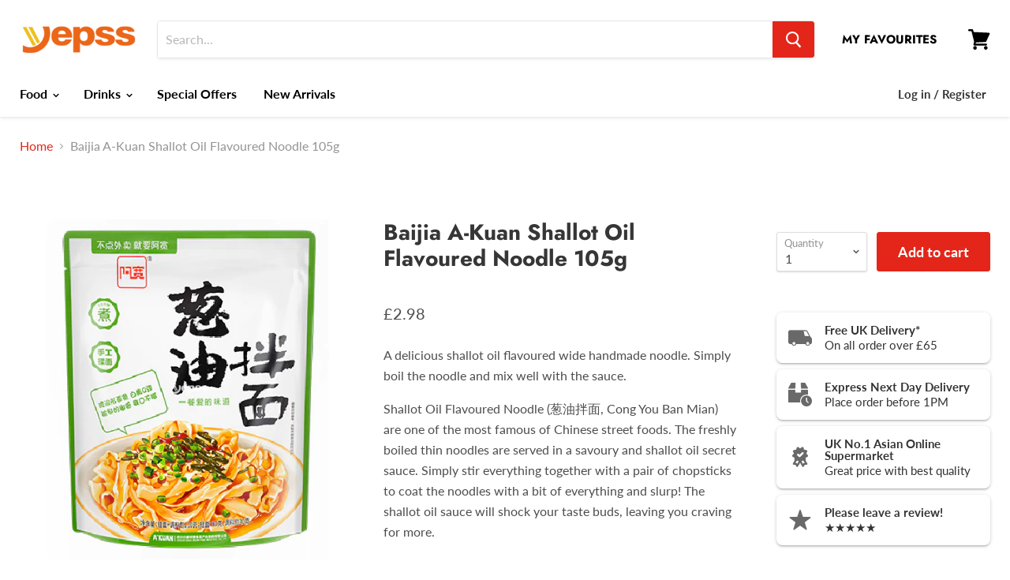

--- FILE ---
content_type: text/css
request_url: https://www.yepss.co.uk/cdn/shop/t/64/assets/a2reviews-custom.css?v=97622794269585769311637058976
body_size: -625
content:
.a2-avg-rating .a2-avg-active>span{width:16px;font-size:16px;line-height:16px}.a2-reviews-heading .a2-avg-rating .a2-avg-active>span svg{fill:#ff9800;color:#ff9800}.a2-reviews-heading .a2-avg-rating .a2-progress-bar__outer{background-color:#c4c4c4}.a2-reviews-heading .a2-add-review-section>a.a2-button{background-color:#333;color:#fff}.a2-reviews-heading .a2-add-review-section>a.a2-button:hover{background-color:#333}body a2-questions{color:#333;background-color:#fff;margin:0;padding:0;border:1px solid #e9e9e9;border-radius:5px}.a2-qa-heading a.a2-ask-question{background-color:#333;color:#fff}.a2-qa-heading a.a2-ask-question:hover{background-color:#444}
/*# sourceMappingURL=/cdn/shop/t/64/assets/a2reviews-custom.css.map?v=97622794269585769311637058976 */


--- FILE ---
content_type: text/javascript
request_url: https://www.yepss.co.uk/cdn/shop/t/64/assets/app_wishlist-king.min.js?v=44710095007731135791637058977
body_size: 45926
content:
!function(t){function e(r){if(n[r])return n[r].exports;var i=n[r]={exports:{},id:r,loaded:!1};return t[r].call(i.exports,i,i.exports,e),i.loaded=!0,i.exports}var n={};return e.m=t,e.c=n,e.p="",e(0)}(function(t){for(var e in t)if(Object.prototype.hasOwnProperty.call(t,e))switch(typeof t[e]){case"function":break;case"object":t[e]=function(e){var n=e.slice(1),r=t[e[0]];return function(t,e,i){r.apply(this,[t,e,i].concat(n))}}(t[e]);break;default:t[e]=t[t[e]]}return t}([function(t,e,n){t.exports=n(1)},function(t,e,n){!function(){"use strict";var t=n(2),e=function(){var t=n(9),e=n(11),r=(n(17),n(18),n(20)),i=n(21),o=n(22),s=!1,a=!1,u=!1,c=!1,l={version:t.version,config:t,globals:{},init:function(n){s||(s=!0,e(t,n),t.app.autoLoad===!0&&this.load(),this.config=t,this.globals=t.globals,this.domReady())},domReady:function(){r.debug("DOM is ready"),u=!0,this.runWhenReady()},load:function(){a||(r.info("Load Appmate client"),a=!0)},runWhenReady:function(){r.debug("Check if ready",u,!c),u&&!c&&(r.info("Create Appmate client"),i.touch&&(document.body?document.body.classList.add("wk-touch"):document.addEventListener("DOMContentLoaded",function(){document.body.classList.add("wk-touch")})),window.Appmate.wk=new o(t),window.Appmate.wk.run({eventMap:this.wkEvents}),this.wkReady&&this.wkReady(),c=!0)},wk:{ready:function(t){l.wkReady=t},on:function(t){l.wkEvents=t}}};return l};t.checkAll()&&(window.Appmate=new e,"function"==typeof initAppmate&&initAppmate(window.Appmate))}()},function(t,e,n){var r=n(3);r(),t.exports={checkAll:function(){for(var t=[this.checkForEach,this.checkFind,this.checkBind,this.checkMutationObserver,this.checkLocalStorage],e=0;e<t.length;e++){var n=t[e];if(n()!==!0)return!1}return!0},checkForEach:function(){return"undefined"!=typeof Array.prototype.forEach},checkFind:function(){return"undefined"!=typeof Array.prototype.find},checkBind:function(){return"undefined"!=typeof Function.prototype.bind},checkLocalStorage:function(){var t="modernizr";try{return localStorage.setItem(t,t),localStorage.removeItem(t),!0}catch(e){return!1}},checkMutationObserver:function(){return"undefined"!=typeof window.MutationObserver}}},function(t,e,n){t.exports=function(){if(n(4).polyfill(),n(8),this.Element){var t=function(t){t.matches=t.matchesSelector=t.matchesSelector||t.webkitMatchesSelector||t.mozMatchesSelector||t.msMatchesSelector||t.oMatchesSelector||function(t){for(var e=(this.parentNode||this.document).querySelectorAll(t),n=-1;e[++n]&&e[n]!==this;);return!!e[n]}};t(Element.prototype)}Array.prototype.find||Object.defineProperty(Array.prototype,"find",{value:function(t){if(null==this)throw new TypeError('"this" is null or not defined');var e=Object(this),n=e.length>>>0;if("function"!=typeof t)throw new TypeError("predicate must be a function");for(var r=arguments[1],i=0;n>i;){var o=e[i];if(t.call(r,o,i,e))return o;i++}return void 0},configurable:!0,writable:!0})}},function(t,e,n){var r;(function(t,i,o){/*!
	 * @overview es6-promise - a tiny implementation of Promises/A+.
	 * @copyright Copyright (c) 2014 Yehuda Katz, Tom Dale, Stefan Penner and contributors (Conversion to ES6 API by Jake Archibald)
	 * @license   Licensed under MIT license
	 *            See https://raw.githubusercontent.com/jakearchibald/es6-promise/master/LICENSE
	 * @version   3.0.2
	 */
(function(){"use strict";function s(t){return"function"==typeof t||"object"==typeof t&&null!==t}function a(t){return"function"==typeof t}function u(t){return"object"==typeof t&&null!==t}function c(t){V=t}function l(t){G=t}function f(){return function(){t.nextTick(m)}}function h(){return function(){$(m)}}function p(){var t=0,e=new tt(m),n=document.createTextNode("");return e.observe(n,{characterData:!0}),function(){n.data=t=++t%2}}function d(){var t=new MessageChannel;return t.port1.onmessage=m,function(){t.port2.postMessage(0)}}function g(){return function(){setTimeout(m,1)}}function m(){for(var t=0;X>t;t+=2){var e=rt[t],n=rt[t+1];e(n),rt[t]=void 0,rt[t+1]=void 0}X=0}function v(){try{var t=n(!function(){var t=new Error('Cannot find module "vertx"');throw t.code="MODULE_NOT_FOUND",t}());return $=t.runOnLoop||t.runOnContext,h()}catch(e){return g()}}function y(){}function b(){return new TypeError("You cannot resolve a promise with itself")}function w(){return new TypeError("A promises callback cannot return that same promise.")}function x(t){try{return t.then}catch(e){return at.error=e,at}}function _(t,e,n,r){try{t.call(e,n,r)}catch(i){return i}}function T(t,e,n){G(function(t){var r=!1,i=_(n,e,function(n){r||(r=!0,e!==n?E(t,n):O(t,n))},function(e){r||(r=!0,P(t,e))},"Settle: "+(t._label||" unknown promise"));!r&&i&&(r=!0,P(t,i))},t)}function S(t,e){e._state===ot?O(t,e._result):e._state===st?P(t,e._result):j(e,void 0,function(e){E(t,e)},function(e){P(t,e)})}function A(t,e){if(e.constructor===t.constructor)S(t,e);else{var n=x(e);n===at?P(t,at.error):void 0===n?O(t,e):a(n)?T(t,e,n):O(t,e)}}function E(t,e){t===e?P(t,b()):s(e)?A(t,e):O(t,e)}function k(t){t._onerror&&t._onerror(t._result),C(t)}function O(t,e){t._state===it&&(t._result=e,t._state=ot,0!==t._subscribers.length&&G(C,t))}function P(t,e){t._state===it&&(t._state=st,t._result=e,G(k,t))}function j(t,e,n,r){var i=t._subscribers,o=i.length;t._onerror=null,i[o]=e,i[o+ot]=n,i[o+st]=r,0===o&&t._state&&G(C,t)}function C(t){var e=t._subscribers,n=t._state;if(0!==e.length){for(var r,i,o=t._result,s=0;s<e.length;s+=3)r=e[s],i=e[s+n],r?D(n,r,i,o):i(o);t._subscribers.length=0}}function I(){this.error=null}function R(t,e){try{return t(e)}catch(n){return ut.error=n,ut}}function D(t,e,n,r){var i,o,s,u,c=a(n);if(c){if(i=R(n,r),i===ut?(u=!0,o=i.error,i=null):s=!0,e===i)return void P(e,w())}else i=r,s=!0;e._state!==it||(c&&s?E(e,i):u?P(e,o):t===ot?O(e,i):t===st&&P(e,i))}function L(t,e){try{e(function(e){E(t,e)},function(e){P(t,e)})}catch(n){P(t,n)}}function N(t,e){var n=this;n._instanceConstructor=t,n.promise=new t(y),n._validateInput(e)?(n._input=e,n.length=e.length,n._remaining=e.length,n._init(),0===n.length?O(n.promise,n._result):(n.length=n.length||0,n._enumerate(),0===n._remaining&&O(n.promise,n._result))):P(n.promise,n._validationError())}function M(t){return new ct(this,t).promise}function U(t){function e(t){E(i,t)}function n(t){P(i,t)}var r=this,i=new r(y);if(!K(t))return P(i,new TypeError("You must pass an array to race.")),i;for(var o=t.length,s=0;i._state===it&&o>s;s++)j(r.resolve(t[s]),void 0,e,n);return i}function B(t){var e=this;if(t&&"object"==typeof t&&t.constructor===e)return t;var n=new e(y);return E(n,t),n}function F(t){var e=this,n=new e(y);return P(n,t),n}function q(){throw new TypeError("You must pass a resolver function as the first argument to the promise constructor")}function Y(){throw new TypeError("Failed to construct 'Promise': Please use the 'new' operator, this object constructor cannot be called as a function.")}function H(t){this._id=dt++,this._state=void 0,this._result=void 0,this._subscribers=[],y!==t&&(a(t)||q(),this instanceof H||Y(),L(this,t))}function z(){var t;if("undefined"!=typeof i)t=i;else if("undefined"!=typeof self)t=self;else try{t=Function("return this")()}catch(e){throw new Error("polyfill failed because global object is unavailable in this environment")}var n=t.Promise;(!n||"[object Promise]"!==Object.prototype.toString.call(n.resolve())||n.cast)&&(t.Promise=gt)}var W;W=Array.isArray?Array.isArray:function(t){return"[object Array]"===Object.prototype.toString.call(t)};var $,V,J,K=W,X=0,G=({}.toString,function(t,e){rt[X]=t,rt[X+1]=e,X+=2,2===X&&(V?V(m):J())}),Z="undefined"!=typeof window?window:void 0,Q=Z||{},tt=Q.MutationObserver||Q.WebKitMutationObserver,et="undefined"!=typeof t&&"[object process]"==={}.toString.call(t),nt="undefined"!=typeof Uint8ClampedArray&&"undefined"!=typeof importScripts&&"undefined"!=typeof MessageChannel,rt=new Array(1e3);J=et?f():tt?p():nt?d():void 0===Z?v():g();var it=void 0,ot=1,st=2,at=new I,ut=new I;N.prototype._validateInput=function(t){return K(t)},N.prototype._validationError=function(){return new Error("Array Methods must be provided an Array")},N.prototype._init=function(){this._result=new Array(this.length)};var ct=N;N.prototype._enumerate=function(){for(var t=this,e=t.length,n=t.promise,r=t._input,i=0;n._state===it&&e>i;i++)t._eachEntry(r[i],i)},N.prototype._eachEntry=function(t,e){var n=this,r=n._instanceConstructor;u(t)?t.constructor===r&&t._state!==it?(t._onerror=null,n._settledAt(t._state,e,t._result)):n._willSettleAt(r.resolve(t),e):(n._remaining--,n._result[e]=t)},N.prototype._settledAt=function(t,e,n){var r=this,i=r.promise;i._state===it&&(r._remaining--,t===st?P(i,n):r._result[e]=n),0===r._remaining&&O(i,r._result)},N.prototype._willSettleAt=function(t,e){var n=this;j(t,void 0,function(t){n._settledAt(ot,e,t)},function(t){n._settledAt(st,e,t)})};var lt=M,ft=U,ht=B,pt=F,dt=0,gt=H;H.all=lt,H.race=ft,H.resolve=ht,H.reject=pt,H._setScheduler=c,H._setAsap=l,H._asap=G,H.prototype={constructor:H,then:function(t,e){var n=this,r=n._state;if(r===ot&&!t||r===st&&!e)return this;var i=new this.constructor(y),o=n._result;if(r){var s=arguments[r-1];G(function(){D(r,i,s,o)})}else j(n,i,t,e);return i},"catch":function(t){return this.then(null,t)}};var mt=z,vt={Promise:gt,polyfill:mt};n(7).amd?(r=function(){return vt}.call(e,n,e,o),!(void 0!==r&&(o.exports=r))):"undefined"!=typeof o&&o.exports?o.exports=vt:"undefined"!=typeof this&&(this.ES6Promise=vt),mt()}).call(this)}).call(e,n(5),function(){return this}(),n(6)(t))},function(t,e){function n(){throw new Error("setTimeout has not been defined")}function r(){throw new Error("clearTimeout has not been defined")}function i(t){if(l===setTimeout)return setTimeout(t,0);if((l===n||!l)&&setTimeout)return l=setTimeout,setTimeout(t,0);try{return l(t,0)}catch(e){try{return l.call(null,t,0)}catch(e){return l.call(this,t,0)}}}function o(t){if(f===clearTimeout)return clearTimeout(t);if((f===r||!f)&&clearTimeout)return f=clearTimeout,clearTimeout(t);try{return f(t)}catch(e){try{return f.call(null,t)}catch(e){return f.call(this,t)}}}function s(){g&&p&&(g=!1,p.length?d=p.concat(d):m=-1,d.length&&a())}function a(){if(!g){var t=i(s);g=!0;for(var e=d.length;e;){for(p=d,d=[];++m<e;)p&&p[m].run();m=-1,e=d.length}p=null,g=!1,o(t)}}function u(t,e){this.fun=t,this.array=e}function c(){}var l,f,h=t.exports={};!function(){try{l="function"==typeof setTimeout?setTimeout:n}catch(t){l=n}try{f="function"==typeof clearTimeout?clearTimeout:r}catch(t){f=r}}();var p,d=[],g=!1,m=-1;h.nextTick=function(t){var e=new Array(arguments.length-1);if(arguments.length>1)for(var n=1;n<arguments.length;n++)e[n-1]=arguments[n];d.push(new u(t,e)),1!==d.length||g||i(a)},u.prototype.run=function(){this.fun.apply(null,this.array)},h.title="browser",h.browser=!0,h.env={},h.argv=[],h.version="",h.versions={},h.on=c,h.addListener=c,h.once=c,h.off=c,h.removeListener=c,h.removeAllListeners=c,h.emit=c,h.prependListener=c,h.prependOnceListener=c,h.listeners=function(t){return[]},h.binding=function(t){throw new Error("process.binding is not supported")},h.cwd=function(){return"/"},h.chdir=function(t){throw new Error("process.chdir is not supported")},h.umask=function(){return 0}},function(t,e){t.exports=function(t){return t.webpackPolyfill||(t.deprecate=function(){},t.paths=[],t.children=[],t.webpackPolyfill=1),t}},function(t,e){t.exports=function(){throw new Error("define cannot be used indirect")}},function(t,e){!function(){"use strict";function t(t){if("string"!=typeof t&&(t=String(t)),/[^a-z0-9\-#$%&'*+.\^_`|~]/i.test(t))throw new TypeError("Invalid character in header field name");return t.toLowerCase()}function e(t){return"string"!=typeof t&&(t=String(t)),t}function n(t){this.map={},t instanceof n?t.forEach(function(t,e){this.append(e,t)},this):t&&Object.getOwnPropertyNames(t).forEach(function(e){this.append(e,t[e])},this)}function r(t){return t.bodyUsed?Promise.reject(new TypeError("Already read")):void(t.bodyUsed=!0)}function i(t){return new Promise(function(e,n){t.onload=function(){e(t.result)},t.onerror=function(){n(t.error)}})}function o(t){var e=new FileReader;return e.readAsArrayBuffer(t),i(e)}function s(t){var e=new FileReader;return e.readAsText(t),i(e)}function a(){return this.bodyUsed=!1,this._initBody=function(t){if(this._bodyInit=t,"string"==typeof t)this._bodyText=t;else if(p.blob&&Blob.prototype.isPrototypeOf(t))this._bodyBlob=t;else if(p.formData&&FormData.prototype.isPrototypeOf(t))this._bodyFormData=t;else{if(t)throw new Error("unsupported BodyInit type");this._bodyText=""}},p.blob?(this.blob=function(){var t=r(this);if(t)return t;if(this._bodyBlob)return Promise.resolve(this._bodyBlob);if(this._bodyFormData)throw new Error("could not read FormData body as blob");return Promise.resolve(new Blob([this._bodyText]))},this.arrayBuffer=function(){return this.blob().then(o)},this.text=function(){var t=r(this);if(t)return t;if(this._bodyBlob)return s(this._bodyBlob);if(this._bodyFormData)throw new Error("could not read FormData body as text");return Promise.resolve(this._bodyText)}):this.text=function(){var t=r(this);return t?t:Promise.resolve(this._bodyText)},p.formData&&(this.formData=function(){return this.text().then(l)}),this.json=function(){return this.text().then(JSON.parse)},this}function u(t){var e=t.toUpperCase();return d.indexOf(e)>-1?e:t}function c(t,e){e=e||{};var r=e.body;if(c.prototype.isPrototypeOf(t)){if(t.bodyUsed)throw new TypeError("Already read");this.url=t.url,this.credentials=t.credentials,e.headers||(this.headers=new n(t.headers)),this.method=t.method,this.mode=t.mode,r||(r=t._bodyInit,t.bodyUsed=!0)}else this.url=t;if(this.credentials=e.credentials||this.credentials||"omit",(e.headers||!this.headers)&&(this.headers=new n(e.headers)),this.method=u(e.method||this.method||"GET"),this.mode=e.mode||this.mode||null,this.referrer=null,("GET"===this.method||"HEAD"===this.method)&&r)throw new TypeError("Body not allowed for GET or HEAD requests");this._initBody(r)}function l(t){var e=new FormData;return t.trim().split("&").forEach(function(t){if(t){var n=t.split("="),r=n.shift().replace(/\+/g," "),i=n.join("=").replace(/\+/g," ");e.append(decodeURIComponent(r),decodeURIComponent(i))}}),e}function f(t){var e=new n,r=t.getAllResponseHeaders().trim().split("\n");return r.forEach(function(t){var n=t.trim().split(":"),r=n.shift().trim(),i=n.join(":").trim();e.append(r,i)}),e}function h(t,e){e||(e={}),this._initBody(t),this.type="default",this.status=e.status,this.ok=this.status>=200&&this.status<300,this.statusText=e.statusText,this.headers=e.headers instanceof n?e.headers:new n(e.headers),this.url=e.url||""}if(!self.fetch){n.prototype.append=function(n,r){n=t(n),r=e(r);var i=this.map[n];i||(i=[],this.map[n]=i),i.push(r)},n.prototype["delete"]=function(e){delete this.map[t(e)]},n.prototype.get=function(e){var n=this.map[t(e)];return n?n[0]:null},n.prototype.getAll=function(e){return this.map[t(e)]||[]},n.prototype.has=function(e){return this.map.hasOwnProperty(t(e))},n.prototype.set=function(n,r){this.map[t(n)]=[e(r)]},n.prototype.forEach=function(t,e){Object.getOwnPropertyNames(this.map).forEach(function(n){this.map[n].forEach(function(r){t.call(e,r,n,this)},this)},this)};var p={blob:"FileReader"in self&&"Blob"in self&&function(){try{return new Blob,!0}catch(t){return!1}}(),formData:"FormData"in self},d=["DELETE","GET","HEAD","OPTIONS","POST","PUT"];c.prototype.clone=function(){return new c(this)},a.call(c.prototype),a.call(h.prototype),h.prototype.clone=function(){return new h(this._bodyInit,{status:this.status,statusText:this.statusText,headers:new n(this.headers),url:this.url})},h.error=function(){var t=new h(null,{status:0,statusText:""});return t.type="error",t};var g=[301,302,303,307,308];h.redirect=function(t,e){if(-1===g.indexOf(e))throw new RangeError("Invalid status code");return new h(null,{status:e,headers:{location:t}})},self.Headers=n,self.Request=c,self.Response=h,self.fetch=function(t,e){return new Promise(function(n,r){function i(){return"responseURL"in s?s.responseURL:/^X-Request-URL:/m.test(s.getAllResponseHeaders())?s.getResponseHeader("X-Request-URL"):void 0}var o;o=c.prototype.isPrototypeOf(t)&&!e?t:new c(t,e);var s=new XMLHttpRequest;s.onload=function(){var t=1223===s.status?204:s.status;if(100>t||t>599)return void r(new TypeError("Network request failed"));var e={status:t,statusText:s.statusText,headers:f(s),url:i()},o="response"in s?s.response:s.responseText;n(new h(o,e))},s.onerror=function(){r(new TypeError("Network request failed"))},s.open(o.method,o.url,!0),"include"===o.credentials&&(s.withCredentials=!0),"responseType"in s&&p.blob&&(s.responseType="blob"),o.headers.forEach(function(t,e){s.setRequestHeader(e,t)}),s.send("undefined"==typeof o._bodyInit?null:o._bodyInit)})},self.fetch.polyfill=!0}}()},function(t,e,n){var r=n(10);-1!==window.location.hostname.indexOf("appmate-dev")&&(r.app.host="https://appmate-restapi.serveo.net/v1",r.session.cacheScripts=!1),t.exports=r},function(t,e){t.exports={version:"2.0.12",app:{host:"https://api.appmate.io/v1",autoLoad:!0},cdn:{host:"https://az814789.vo.msecnd.net/toolkit/{VERSION}"},shop:{domain:""},session:{customer:"",expiration:90,cacheScripts:!1},wishlist:{productsPerPage:100,loginRequired:!1,handle:"/pages/wishlist",proxyHandle:"/a/wk",share:{handle:"/pages/shared-wishlist",title:"My Wishlist",description:"Check out some of my favourite things.",imageTitle:!1,hashTags:"wishlist",twitterUser:!1}},globals:{}}},function(t,e,n){function r(t,e){i(t,e)}var i=n(12);t.exports=r},function(t,e,n){(function(e){/*!
	 * @description Recursive object extending
	 * @author Viacheslav Lotsmanov <lotsmanov89@gmail.com>
	 * @license MIT
	 *
	 * The MIT License (MIT)
	 *
	 * Copyright (c) 2013-2015 Viacheslav Lotsmanov
	 *
	 * Permission is hereby granted, free of charge, to any person obtaining a copy of
	 * this software and associated documentation files (the "Software"), to deal in
	 * the Software without restriction, including without limitation the rights to
	 * use, copy, modify, merge, publish, distribute, sublicense, and/or sell copies of
	 * the Software, and to permit persons to whom the Software is furnished to do so,
	 * subject to the following conditions:
	 *
	 * The above copyright notice and this permission notice shall be included in all
	 * copies or substantial portions of the Software.
	 *
	 * THE SOFTWARE IS PROVIDED "AS IS", WITHOUT WARRANTY OF ANY KIND, EXPRESS OR
	 * IMPLIED, INCLUDING BUT NOT LIMITED TO THE WARRANTIES OF MERCHANTABILITY, FITNESS
	 * FOR A PARTICULAR PURPOSE AND NONINFRINGEMENT. IN NO EVENT SHALL THE AUTHORS OR
	 * COPYRIGHT HOLDERS BE LIABLE FOR ANY CLAIM, DAMAGES OR OTHER LIABILITY, WHETHER
	 * IN AN ACTION OF CONTRACT, TORT OR OTHERWISE, ARISING FROM, OUT OF OR IN
	 * CONNECTION WITH THE SOFTWARE OR THE USE OR OTHER DEALINGS IN THE SOFTWARE.
	 */
"use strict";function n(t){return t instanceof e||t instanceof Date||t instanceof RegExp?!0:!1}function r(t){if(t instanceof e){var n=new e(t.length);return t.copy(n),n}if(t instanceof Date)return new Date(t.getTime());if(t instanceof RegExp)return new RegExp(t);throw new Error("Unexpected situation")}function i(t){var e=[];return t.forEach(function(t,s){"object"==typeof t&&null!==t?Array.isArray(t)?e[s]=i(t):n(t)?e[s]=r(t):e[s]=o({},t):e[s]=t}),e}var o=t.exports=function(){if(arguments.length<1||"object"!=typeof arguments[0])return!1;if(arguments.length<2)return arguments[0];var t,e,s=arguments[0],a=Array.prototype.slice.call(arguments,1);return a.forEach(function(a){"object"!=typeof a||null===a||Array.isArray(a)||Object.keys(a).forEach(function(u){return e=s[u],t=a[u],t===s?void 0:"object"!=typeof t||null===t?void(s[u]=t):Array.isArray(t)?void(s[u]=i(t)):n(t)?void(s[u]=r(t)):"object"!=typeof e||null===e||Array.isArray(e)?void(s[u]=o({},t)):void(s[u]=o(e,t))})}),s}}).call(e,n(13).Buffer)},function(t,e,n){(function(t,r){/*!
	 * The buffer module from node.js, for the browser.
	 *
	 * @author   Feross Aboukhadijeh <feross@feross.org> <http://feross.org>
	 * @license  MIT
	 */
"use strict";function i(){try{var t=new Uint8Array(1);return t.__proto__={__proto__:Uint8Array.prototype,foo:function(){return 42}},42===t.foo()&&"function"==typeof t.subarray&&0===t.subarray(1,1).byteLength}catch(e){return!1}}function o(){return t.TYPED_ARRAY_SUPPORT?2147483647:1073741823}function s(e,n){if(o()<n)throw new RangeError("Invalid typed array length");return t.TYPED_ARRAY_SUPPORT?(e=new Uint8Array(n),e.__proto__=t.prototype):(null===e&&(e=new t(n)),e.length=n),e}function t(e,n,r){if(!(t.TYPED_ARRAY_SUPPORT||this instanceof t))return new t(e,n,r);if("number"==typeof e){if("string"==typeof n)throw new Error("If encoding is specified then the first argument must be a string");return l(this,e)}return a(this,e,n,r)}function a(t,e,n,r){if("number"==typeof e)throw new TypeError('"value" argument must not be a number');return"undefined"!=typeof ArrayBuffer&&e instanceof ArrayBuffer?p(t,e,n,r):"string"==typeof e?f(t,e,n):d(t,e)}function u(t){if("number"!=typeof t)throw new TypeError('"size" argument must be a number');if(0>t)throw new RangeError('"size" argument must not be negative')}function c(t,e,n,r){return u(e),0>=e?s(t,e):void 0!==n?"string"==typeof r?s(t,e).fill(n,r):s(t,e).fill(n):s(t,e)}function l(e,n){if(u(n),e=s(e,0>n?0:0|g(n)),!t.TYPED_ARRAY_SUPPORT)for(var r=0;n>r;++r)e[r]=0;return e}function f(e,n,r){if(("string"!=typeof r||""===r)&&(r="utf8"),!t.isEncoding(r))throw new TypeError('"encoding" must be a valid string encoding');var i=0|v(n,r);e=s(e,i);var o=e.write(n,r);return o!==i&&(e=e.slice(0,o)),e}function h(t,e){var n=e.length<0?0:0|g(e.length);t=s(t,n);for(var r=0;n>r;r+=1)t[r]=255&e[r];return t}function p(e,n,r,i){if(n.byteLength,0>r||n.byteLength<r)throw new RangeError("'offset' is out of bounds");if(n.byteLength<r+(i||0))throw new RangeError("'length' is out of bounds");return n=void 0===r&&void 0===i?new Uint8Array(n):void 0===i?new Uint8Array(n,r):new Uint8Array(n,r,i),t.TYPED_ARRAY_SUPPORT?(e=n,e.__proto__=t.prototype):e=h(e,n),e}function d(e,n){if(t.isBuffer(n)){var r=0|g(n.length);return e=s(e,r),0===e.length?e:(n.copy(e,0,0,r),e)}if(n){if("undefined"!=typeof ArrayBuffer&&n.buffer instanceof ArrayBuffer||"length"in n)return"number"!=typeof n.length||X(n.length)?s(e,0):h(e,n);if("Buffer"===n.type&&Q(n.data))return h(e,n.data)}throw new TypeError("First argument must be a string, Buffer, ArrayBuffer, Array, or array-like object.")}function g(t){if(t>=o())throw new RangeError("Attempt to allocate Buffer larger than maximum size: 0x"+o().toString(16)+" bytes");return 0|t}function m(e){return+e!=e&&(e=0),t.alloc(+e)}function v(e,n){if(t.isBuffer(e))return e.length;if("undefined"!=typeof ArrayBuffer&&"function"==typeof ArrayBuffer.isView&&(ArrayBuffer.isView(e)||e instanceof ArrayBuffer))return e.byteLength;"string"!=typeof e&&(e=""+e);var r=e.length;if(0===r)return 0;for(var i=!1;;)switch(n){case"ascii":case"latin1":case"binary":return r;case"utf8":case"utf-8":case void 0:return W(e).length;case"ucs2":case"ucs-2":case"utf16le":case"utf-16le":return 2*r;case"hex":return r>>>1;case"base64":return J(e).length;default:if(i)return W(e).length;n=(""+n).toLowerCase(),i=!0}}function y(t,e,n){var r=!1;if((void 0===e||0>e)&&(e=0),e>this.length)return"";if((void 0===n||n>this.length)&&(n=this.length),0>=n)return"";if(n>>>=0,e>>>=0,e>=n)return"";for(t||(t="utf8");;)switch(t){case"hex":return R(this,e,n);case"utf8":case"utf-8":return P(this,e,n);case"ascii":return C(this,e,n);case"latin1":case"binary":return I(this,e,n);case"base64":return O(this,e,n);case"ucs2":case"ucs-2":case"utf16le":case"utf-16le":return D(this,e,n);default:if(r)throw new TypeError("Unknown encoding: "+t);t=(t+"").toLowerCase(),r=!0}}function b(t,e,n){var r=t[e];t[e]=t[n],t[n]=r}function w(e,n,r,i,o){if(0===e.length)return-1;if("string"==typeof r?(i=r,r=0):r>2147483647?r=2147483647:-2147483648>r&&(r=-2147483648),r=+r,isNaN(r)&&(r=o?0:e.length-1),0>r&&(r=e.length+r),r>=e.length){if(o)return-1;r=e.length-1}else if(0>r){if(!o)return-1;r=0}if("string"==typeof n&&(n=t.from(n,i)),t.isBuffer(n))return 0===n.length?-1:x(e,n,r,i,o);if("number"==typeof n)return n=255&n,t.TYPED_ARRAY_SUPPORT&&"function"==typeof Uint8Array.prototype.indexOf?o?Uint8Array.prototype.indexOf.call(e,n,r):Uint8Array.prototype.lastIndexOf.call(e,n,r):x(e,[n],r,i,o);throw new TypeError("val must be string, number or Buffer")}function x(t,e,n,r,i){function o(t,e){return 1===s?t[e]:t.readUInt16BE(e*s)}var s=1,a=t.length,u=e.length;if(void 0!==r&&(r=String(r).toLowerCase(),"ucs2"===r||"ucs-2"===r||"utf16le"===r||"utf-16le"===r)){if(t.length<2||e.length<2)return-1;s=2,a/=2,u/=2,n/=2}var c;if(i){var l=-1;for(c=n;a>c;c++)if(o(t,c)===o(e,-1===l?0:c-l)){if(-1===l&&(l=c),c-l+1===u)return l*s}else-1!==l&&(c-=c-l),l=-1}else for(n+u>a&&(n=a-u),c=n;c>=0;c--){for(var f=!0,h=0;u>h;h++)if(o(t,c+h)!==o(e,h)){f=!1;break}if(f)return c}return-1}function _(t,e,n,r){n=Number(n)||0;var i=t.length-n;r?(r=Number(r),r>i&&(r=i)):r=i;var o=e.length;if(o%2!==0)throw new TypeError("Invalid hex string");r>o/2&&(r=o/2);for(var s=0;r>s;++s){var a=parseInt(e.substr(2*s,2),16);if(isNaN(a))return s;t[n+s]=a}return s}function T(t,e,n,r){return K(W(e,t.length-n),t,n,r)}function S(t,e,n,r){return K($(e),t,n,r)}function A(t,e,n,r){return S(t,e,n,r)}function E(t,e,n,r){return K(J(e),t,n,r)}function k(t,e,n,r){return K(V(e,t.length-n),t,n,r)}function O(t,e,n){return 0===e&&n===t.length?G.fromByteArray(t):G.fromByteArray(t.slice(e,n))}function P(t,e,n){n=Math.min(t.length,n);for(var r=[],i=e;n>i;){var o=t[i],s=null,a=o>239?4:o>223?3:o>191?2:1;if(n>=i+a){var u,c,l,f;switch(a){case 1:128>o&&(s=o);break;case 2:u=t[i+1],128===(192&u)&&(f=(31&o)<<6|63&u,f>127&&(s=f));break;case 3:u=t[i+1],c=t[i+2],128===(192&u)&&128===(192&c)&&(f=(15&o)<<12|(63&u)<<6|63&c,f>2047&&(55296>f||f>57343)&&(s=f));break;case 4:u=t[i+1],c=t[i+2],l=t[i+3],128===(192&u)&&128===(192&c)&&128===(192&l)&&(f=(15&o)<<18|(63&u)<<12|(63&c)<<6|63&l,f>65535&&1114112>f&&(s=f))}}null===s?(s=65533,a=1):s>65535&&(s-=65536,r.push(s>>>10&1023|55296),s=56320|1023&s),r.push(s),i+=a}return j(r)}function j(t){var e=t.length;if(tt>=e)return String.fromCharCode.apply(String,t);for(var n="",r=0;e>r;)n+=String.fromCharCode.apply(String,t.slice(r,r+=tt));return n}function C(t,e,n){var r="";n=Math.min(t.length,n);for(var i=e;n>i;++i)r+=String.fromCharCode(127&t[i]);return r}function I(t,e,n){var r="";n=Math.min(t.length,n);for(var i=e;n>i;++i)r+=String.fromCharCode(t[i]);return r}function R(t,e,n){var r=t.length;(!e||0>e)&&(e=0),(!n||0>n||n>r)&&(n=r);for(var i="",o=e;n>o;++o)i+=z(t[o]);return i}function D(t,e,n){for(var r=t.slice(e,n),i="",o=0;o<r.length;o+=2)i+=String.fromCharCode(r[o]+256*r[o+1]);return i}function L(t,e,n){if(t%1!==0||0>t)throw new RangeError("offset is not uint");if(t+e>n)throw new RangeError("Trying to access beyond buffer length")}function N(e,n,r,i,o,s){if(!t.isBuffer(e))throw new TypeError('"buffer" argument must be a Buffer instance');if(n>o||s>n)throw new RangeError('"value" argument is out of bounds');if(r+i>e.length)throw new RangeError("Index out of range")}function M(t,e,n,r){0>e&&(e=65535+e+1);for(var i=0,o=Math.min(t.length-n,2);o>i;++i)t[n+i]=(e&255<<8*(r?i:1-i))>>>8*(r?i:1-i)}function U(t,e,n,r){0>e&&(e=4294967295+e+1);for(var i=0,o=Math.min(t.length-n,4);o>i;++i)t[n+i]=e>>>8*(r?i:3-i)&255}function B(t,e,n,r,i,o){if(n+r>t.length)throw new RangeError("Index out of range");if(0>n)throw new RangeError("Index out of range")}function F(t,e,n,r,i){return i||B(t,e,n,4,3.4028234663852886e38,-3.4028234663852886e38),Z.write(t,e,n,r,23,4),n+4}function q(t,e,n,r,i){return i||B(t,e,n,8,1.7976931348623157e308,-1.7976931348623157e308),Z.write(t,e,n,r,52,8),n+8}function Y(t){if(t=H(t).replace(et,""),t.length<2)return"";for(;t.length%4!==0;)t+="=";return t}function H(t){return t.trim?t.trim():t.replace(/^\s+|\s+$/g,"")}function z(t){return 16>t?"0"+t.toString(16):t.toString(16)}function W(t,e){e=e||1/0;for(var n,r=t.length,i=null,o=[],s=0;r>s;++s){if(n=t.charCodeAt(s),n>55295&&57344>n){if(!i){if(n>56319){(e-=3)>-1&&o.push(239,191,189);continue}if(s+1===r){(e-=3)>-1&&o.push(239,191,189);continue}i=n;continue}if(56320>n){(e-=3)>-1&&o.push(239,191,189),i=n;continue}n=(i-55296<<10|n-56320)+65536}else i&&(e-=3)>-1&&o.push(239,191,189);if(i=null,128>n){if((e-=1)<0)break;o.push(n)}else if(2048>n){if((e-=2)<0)break;o.push(n>>6|192,63&n|128)}else if(65536>n){if((e-=3)<0)break;o.push(n>>12|224,n>>6&63|128,63&n|128)}else{if(!(1114112>n))throw new Error("Invalid code point");if((e-=4)<0)break;o.push(n>>18|240,n>>12&63|128,n>>6&63|128,63&n|128)}}return o}function $(t){for(var e=[],n=0;n<t.length;++n)e.push(255&t.charCodeAt(n));return e}function V(t,e){for(var n,r,i,o=[],s=0;s<t.length&&!((e-=2)<0);++s)n=t.charCodeAt(s),r=n>>8,i=n%256,o.push(i),o.push(r);return o}function J(t){return G.toByteArray(Y(t))}function K(t,e,n,r){for(var i=0;r>i&&!(i+n>=e.length||i>=t.length);++i)e[i+n]=t[i];return i}function X(t){return t!==t}var G=n(14),Z=n(15),Q=n(16);e.Buffer=t,e.SlowBuffer=m,e.INSPECT_MAX_BYTES=50,t.TYPED_ARRAY_SUPPORT=void 0!==r.TYPED_ARRAY_SUPPORT?r.TYPED_ARRAY_SUPPORT:i(),e.kMaxLength=o(),t.poolSize=8192,t._augment=function(e){return e.__proto__=t.prototype,e},t.from=function(t,e,n){return a(null,t,e,n)},t.TYPED_ARRAY_SUPPORT&&(t.prototype.__proto__=Uint8Array.prototype,t.__proto__=Uint8Array,"undefined"!=typeof Symbol&&Symbol.species&&t[Symbol.species]===t&&Object.defineProperty(t,Symbol.species,{value:null,configurable:!0})),t.alloc=function(t,e,n){return c(null,t,e,n)},t.allocUnsafe=function(t){return l(null,t)},t.allocUnsafeSlow=function(t){return l(null,t)},t.isBuffer=function(t){return!(null==t||!t._isBuffer)},t.compare=function(e,n){if(!t.isBuffer(e)||!t.isBuffer(n))throw new TypeError("Arguments must be Buffers");if(e===n)return 0;for(var r=e.length,i=n.length,o=0,s=Math.min(r,i);s>o;++o)if(e[o]!==n[o]){r=e[o],i=n[o];break}return i>r?-1:r>i?1:0},t.isEncoding=function(t){switch(String(t).toLowerCase()){case"hex":case"utf8":case"utf-8":case"ascii":case"latin1":case"binary":case"base64":case"ucs2":case"ucs-2":case"utf16le":case"utf-16le":return!0;default:return!1}},t.concat=function(e,n){if(!Q(e))throw new TypeError('"list" argument must be an Array of Buffers');if(0===e.length)return t.alloc(0);var r;if(void 0===n)for(n=0,r=0;r<e.length;++r)n+=e[r].length;var i=t.allocUnsafe(n),o=0;for(r=0;r<e.length;++r){var s=e[r];if(!t.isBuffer(s))throw new TypeError('"list" argument must be an Array of Buffers');s.copy(i,o),o+=s.length}return i},t.byteLength=v,t.prototype._isBuffer=!0,t.prototype.swap16=function(){var t=this.length;if(t%2!==0)throw new RangeError("Buffer size must be a multiple of 16-bits");for(var e=0;t>e;e+=2)b(this,e,e+1);return this},t.prototype.swap32=function(){var t=this.length;if(t%4!==0)throw new RangeError("Buffer size must be a multiple of 32-bits");for(var e=0;t>e;e+=4)b(this,e,e+3),b(this,e+1,e+2);return this},t.prototype.swap64=function(){var t=this.length;if(t%8!==0)throw new RangeError("Buffer size must be a multiple of 64-bits");for(var e=0;t>e;e+=8)b(this,e,e+7),b(this,e+1,e+6),b(this,e+2,e+5),b(this,e+3,e+4);return this},t.prototype.toString=function(){var t=0|this.length;return 0===t?"":0===arguments.length?P(this,0,t):y.apply(this,arguments)},t.prototype.equals=function(e){if(!t.isBuffer(e))throw new TypeError("Argument must be a Buffer");return this===e?!0:0===t.compare(this,e)},t.prototype.inspect=function(){var t="",n=e.INSPECT_MAX_BYTES;return this.length>0&&(t=this.toString("hex",0,n).match(/.{2}/g).join(" "),this.length>n&&(t+=" ... ")),"<Buffer "+t+">"},t.prototype.compare=function(e,n,r,i,o){if(!t.isBuffer(e))throw new TypeError("Argument must be a Buffer");if(void 0===n&&(n=0),void 0===r&&(r=e?e.length:0),void 0===i&&(i=0),void 0===o&&(o=this.length),0>n||r>e.length||0>i||o>this.length)throw new RangeError("out of range index");if(i>=o&&n>=r)return 0;if(i>=o)return-1;if(n>=r)return 1;if(n>>>=0,r>>>=0,i>>>=0,o>>>=0,this===e)return 0;for(var s=o-i,a=r-n,u=Math.min(s,a),c=this.slice(i,o),l=e.slice(n,r),f=0;u>f;++f)if(c[f]!==l[f]){s=c[f],a=l[f];break}return a>s?-1:s>a?1:0},t.prototype.includes=function(t,e,n){return-1!==this.indexOf(t,e,n)},t.prototype.indexOf=function(t,e,n){return w(this,t,e,n,!0)},t.prototype.lastIndexOf=function(t,e,n){return w(this,t,e,n,!1)},t.prototype.write=function(t,e,n,r){if(void 0===e)r="utf8",n=this.length,e=0;else if(void 0===n&&"string"==typeof e)r=e,n=this.length,e=0;else{if(!isFinite(e))throw new Error("Buffer.write(string, encoding, offset[, length]) is no longer supported");e=0|e,isFinite(n)?(n=0|n,void 0===r&&(r="utf8")):(r=n,n=void 0)}var i=this.length-e;if((void 0===n||n>i)&&(n=i),t.length>0&&(0>n||0>e)||e>this.length)throw new RangeError("Attempt to write outside buffer bounds");r||(r="utf8");for(var o=!1;;)switch(r){case"hex":return _(this,t,e,n);case"utf8":case"utf-8":return T(this,t,e,n);case"ascii":return S(this,t,e,n);case"latin1":case"binary":return A(this,t,e,n);case"base64":return E(this,t,e,n);case"ucs2":case"ucs-2":case"utf16le":case"utf-16le":return k(this,t,e,n);default:if(o)throw new TypeError("Unknown encoding: "+r);r=(""+r).toLowerCase(),o=!0}},t.prototype.toJSON=function(){return{type:"Buffer",data:Array.prototype.slice.call(this._arr||this,0)}};var tt=4096;t.prototype.slice=function(e,n){var r=this.length;e=~~e,n=void 0===n?r:~~n,0>e?(e+=r,0>e&&(e=0)):e>r&&(e=r),0>n?(n+=r,0>n&&(n=0)):n>r&&(n=r),e>n&&(n=e);var i;if(t.TYPED_ARRAY_SUPPORT)i=this.subarray(e,n),i.__proto__=t.prototype;else{var o=n-e;i=new t(o,void 0);for(var s=0;o>s;++s)i[s]=this[s+e]}return i},t.prototype.readUIntLE=function(t,e,n){t=0|t,e=0|e,n||L(t,e,this.length);for(var r=this[t],i=1,o=0;++o<e&&(i*=256);)r+=this[t+o]*i;return r},t.prototype.readUIntBE=function(t,e,n){t=0|t,e=0|e,n||L(t,e,this.length);for(var r=this[t+--e],i=1;e>0&&(i*=256);)r+=this[t+--e]*i;return r},t.prototype.readUInt8=function(t,e){return e||L(t,1,this.length),this[t]},t.prototype.readUInt16LE=function(t,e){return e||L(t,2,this.length),this[t]|this[t+1]<<8},t.prototype.readUInt16BE=function(t,e){return e||L(t,2,this.length),this[t]<<8|this[t+1]},t.prototype.readUInt32LE=function(t,e){return e||L(t,4,this.length),(this[t]|this[t+1]<<8|this[t+2]<<16)+16777216*this[t+3]},t.prototype.readUInt32BE=function(t,e){return e||L(t,4,this.length),16777216*this[t]+(this[t+1]<<16|this[t+2]<<8|this[t+3])},t.prototype.readIntLE=function(t,e,n){t=0|t,e=0|e,n||L(t,e,this.length);for(var r=this[t],i=1,o=0;++o<e&&(i*=256);)r+=this[t+o]*i;return i*=128,r>=i&&(r-=Math.pow(2,8*e)),r},t.prototype.readIntBE=function(t,e,n){t=0|t,e=0|e,n||L(t,e,this.length);for(var r=e,i=1,o=this[t+--r];r>0&&(i*=256);)o+=this[t+--r]*i;return i*=128,o>=i&&(o-=Math.pow(2,8*e)),o},t.prototype.readInt8=function(t,e){return e||L(t,1,this.length),128&this[t]?-1*(255-this[t]+1):this[t]},t.prototype.readInt16LE=function(t,e){e||L(t,2,this.length);var n=this[t]|this[t+1]<<8;return 32768&n?4294901760|n:n},t.prototype.readInt16BE=function(t,e){e||L(t,2,this.length);var n=this[t+1]|this[t]<<8;return 32768&n?4294901760|n:n},t.prototype.readInt32LE=function(t,e){return e||L(t,4,this.length),this[t]|this[t+1]<<8|this[t+2]<<16|this[t+3]<<24},t.prototype.readInt32BE=function(t,e){return e||L(t,4,this.length),this[t]<<24|this[t+1]<<16|this[t+2]<<8|this[t+3]},t.prototype.readFloatLE=function(t,e){return e||L(t,4,this.length),Z.read(this,t,!0,23,4)},t.prototype.readFloatBE=function(t,e){return e||L(t,4,this.length),Z.read(this,t,!1,23,4)},t.prototype.readDoubleLE=function(t,e){return e||L(t,8,this.length),Z.read(this,t,!0,52,8)},t.prototype.readDoubleBE=function(t,e){return e||L(t,8,this.length),Z.read(this,t,!1,52,8)},t.prototype.writeUIntLE=function(t,e,n,r){if(t=+t,e=0|e,n=0|n,!r){var i=Math.pow(2,8*n)-1;N(this,t,e,n,i,0)}var o=1,s=0;for(this[e]=255&t;++s<n&&(o*=256);)this[e+s]=t/o&255;return e+n},t.prototype.writeUIntBE=function(t,e,n,r){if(t=+t,e=0|e,n=0|n,!r){var i=Math.pow(2,8*n)-1;N(this,t,e,n,i,0)}var o=n-1,s=1;for(this[e+o]=255&t;--o>=0&&(s*=256);)this[e+o]=t/s&255;return e+n},t.prototype.writeUInt8=function(e,n,r){return e=+e,n=0|n,r||N(this,e,n,1,255,0),t.TYPED_ARRAY_SUPPORT||(e=Math.floor(e)),this[n]=255&e,n+1},t.prototype.writeUInt16LE=function(e,n,r){return e=+e,n=0|n,r||N(this,e,n,2,65535,0),t.TYPED_ARRAY_SUPPORT?(this[n]=255&e,this[n+1]=e>>>8):M(this,e,n,!0),n+2},t.prototype.writeUInt16BE=function(e,n,r){return e=+e,n=0|n,r||N(this,e,n,2,65535,0),t.TYPED_ARRAY_SUPPORT?(this[n]=e>>>8,this[n+1]=255&e):M(this,e,n,!1),n+2},t.prototype.writeUInt32LE=function(e,n,r){return e=+e,n=0|n,r||N(this,e,n,4,4294967295,0),t.TYPED_ARRAY_SUPPORT?(this[n+3]=e>>>24,this[n+2]=e>>>16,this[n+1]=e>>>8,this[n]=255&e):U(this,e,n,!0),n+4},t.prototype.writeUInt32BE=function(e,n,r){return e=+e,n=0|n,r||N(this,e,n,4,4294967295,0),t.TYPED_ARRAY_SUPPORT?(this[n]=e>>>24,this[n+1]=e>>>16,this[n+2]=e>>>8,this[n+3]=255&e):U(this,e,n,!1),n+4},t.prototype.writeIntLE=function(t,e,n,r){if(t=+t,e=0|e,!r){var i=Math.pow(2,8*n-1);N(this,t,e,n,i-1,-i)}var o=0,s=1,a=0;for(this[e]=255&t;++o<n&&(s*=256);)0>t&&0===a&&0!==this[e+o-1]&&(a=1),this[e+o]=(t/s>>0)-a&255;return e+n},t.prototype.writeIntBE=function(t,e,n,r){if(t=+t,e=0|e,!r){var i=Math.pow(2,8*n-1);N(this,t,e,n,i-1,-i)}var o=n-1,s=1,a=0;for(this[e+o]=255&t;--o>=0&&(s*=256);)0>t&&0===a&&0!==this[e+o+1]&&(a=1),this[e+o]=(t/s>>0)-a&255;return e+n},t.prototype.writeInt8=function(e,n,r){return e=+e,n=0|n,r||N(this,e,n,1,127,-128),t.TYPED_ARRAY_SUPPORT||(e=Math.floor(e)),0>e&&(e=255+e+1),this[n]=255&e,n+1},t.prototype.writeInt16LE=function(e,n,r){return e=+e,n=0|n,r||N(this,e,n,2,32767,-32768),t.TYPED_ARRAY_SUPPORT?(this[n]=255&e,this[n+1]=e>>>8):M(this,e,n,!0),n+2},t.prototype.writeInt16BE=function(e,n,r){return e=+e,n=0|n,r||N(this,e,n,2,32767,-32768),t.TYPED_ARRAY_SUPPORT?(this[n]=e>>>8,this[n+1]=255&e):M(this,e,n,!1),n+2},t.prototype.writeInt32LE=function(e,n,r){return e=+e,n=0|n,r||N(this,e,n,4,2147483647,-2147483648),t.TYPED_ARRAY_SUPPORT?(this[n]=255&e,this[n+1]=e>>>8,this[n+2]=e>>>16,this[n+3]=e>>>24):U(this,e,n,!0),n+4},t.prototype.writeInt32BE=function(e,n,r){return e=+e,n=0|n,r||N(this,e,n,4,2147483647,-2147483648),0>e&&(e=4294967295+e+1),t.TYPED_ARRAY_SUPPORT?(this[n]=e>>>24,this[n+1]=e>>>16,this[n+2]=e>>>8,this[n+3]=255&e):U(this,e,n,!1),n+4},t.prototype.writeFloatLE=function(t,e,n){return F(this,t,e,!0,n)},t.prototype.writeFloatBE=function(t,e,n){return F(this,t,e,!1,n)},t.prototype.writeDoubleLE=function(t,e,n){return q(this,t,e,!0,n)},t.prototype.writeDoubleBE=function(t,e,n){return q(this,t,e,!1,n)},t.prototype.copy=function(e,n,r,i){if(r||(r=0),i||0===i||(i=this.length),n>=e.length&&(n=e.length),n||(n=0),i>0&&r>i&&(i=r),i===r)return 0;if(0===e.length||0===this.length)return 0;if(0>n)throw new RangeError("targetStart out of bounds");if(0>r||r>=this.length)throw new RangeError("sourceStart out of bounds");if(0>i)throw new RangeError("sourceEnd out of bounds");i>this.length&&(i=this.length),e.length-n<i-r&&(i=e.length-n+r);var o,s=i-r;if(this===e&&n>r&&i>n)for(o=s-1;o>=0;--o)e[o+n]=this[o+r];else if(1e3>s||!t.TYPED_ARRAY_SUPPORT)for(o=0;s>o;++o)e[o+n]=this[o+r];else Uint8Array.prototype.set.call(e,this.subarray(r,r+s),n);return s},t.prototype.fill=function(e,n,r,i){if("string"==typeof e){if("string"==typeof n?(i=n,n=0,r=this.length):"string"==typeof r&&(i=r,r=this.length),1===e.length){var o=e.charCodeAt(0);256>o&&(e=o)}if(void 0!==i&&"string"!=typeof i)throw new TypeError("encoding must be a string");if("string"==typeof i&&!t.isEncoding(i))throw new TypeError("Unknown encoding: "+i)}else"number"==typeof e&&(e=255&e);if(0>n||this.length<n||this.length<r)throw new RangeError("Out of range index");if(n>=r)return this;n>>>=0,r=void 0===r?this.length:r>>>0,e||(e=0);var s;if("number"==typeof e)for(s=n;r>s;++s)this[s]=e;else{var a=t.isBuffer(e)?e:W(new t(e,i).toString()),u=a.length;for(s=0;r-n>s;++s)this[s+n]=a[s%u]}return this};var et=/[^+\/0-9A-Za-z-_]/g}).call(e,n(13).Buffer,function(){return this}())},function(t,e){"use strict";function n(t){var e=t.length;if(e%4>0)throw new Error("Invalid string. Length must be a multiple of 4");return"="===t[e-2]?2:"="===t[e-1]?1:0}function r(t){return 3*t.length/4-n(t)}function i(t){var e,r,i,o,s,a=t.length;o=n(t),s=new l(3*a/4-o),r=o>0?a-4:a;var u=0;for(e=0;r>e;e+=4)i=c[t.charCodeAt(e)]<<18|c[t.charCodeAt(e+1)]<<12|c[t.charCodeAt(e+2)]<<6|c[t.charCodeAt(e+3)],s[u++]=i>>16&255,s[u++]=i>>8&255,s[u++]=255&i;return 2===o?(i=c[t.charCodeAt(e)]<<2|c[t.charCodeAt(e+1)]>>4,s[u++]=255&i):1===o&&(i=c[t.charCodeAt(e)]<<10|c[t.charCodeAt(e+1)]<<4|c[t.charCodeAt(e+2)]>>2,s[u++]=i>>8&255,s[u++]=255&i),s}function o(t){return u[t>>18&63]+u[t>>12&63]+u[t>>6&63]+u[63&t]}function s(t,e,n){for(var r,i=[],s=e;n>s;s+=3)r=(t[s]<<16)+(t[s+1]<<8)+t[s+2],i.push(o(r));return i.join("")}function a(t){for(var e,n=t.length,r=n%3,i="",o=[],a=16383,c=0,l=n-r;l>c;c+=a)o.push(s(t,c,c+a>l?l:c+a));return 1===r?(e=t[n-1],i+=u[e>>2],i+=u[e<<4&63],i+="=="):2===r&&(e=(t[n-2]<<8)+t[n-1],i+=u[e>>10],i+=u[e>>4&63],i+=u[e<<2&63],i+="="),o.push(i),o.join("")}e.byteLength=r,e.toByteArray=i,e.fromByteArray=a;for(var u=[],c=[],l="undefined"!=typeof Uint8Array?Uint8Array:Array,f="ABCDEFGHIJKLMNOPQRSTUVWXYZabcdefghijklmnopqrstuvwxyz0123456789+/",h=0,p=f.length;p>h;++h)u[h]=f[h],c[f.charCodeAt(h)]=h;c["-".charCodeAt(0)]=62,c["_".charCodeAt(0)]=63},function(t,e){e.read=function(t,e,n,r,i){var o,s,a=8*i-r-1,u=(1<<a)-1,c=u>>1,l=-7,f=n?i-1:0,h=n?-1:1,p=t[e+f];for(f+=h,o=p&(1<<-l)-1,p>>=-l,l+=a;l>0;o=256*o+t[e+f],f+=h,l-=8);for(s=o&(1<<-l)-1,o>>=-l,l+=r;l>0;s=256*s+t[e+f],f+=h,l-=8);if(0===o)o=1-c;else{if(o===u)return s?NaN:(p?-1:1)*(1/0);s+=Math.pow(2,r),o-=c}return(p?-1:1)*s*Math.pow(2,o-r)},e.write=function(t,e,n,r,i,o){var s,a,u,c=8*o-i-1,l=(1<<c)-1,f=l>>1,h=23===i?Math.pow(2,-24)-Math.pow(2,-77):0,p=r?0:o-1,d=r?1:-1,g=0>e||0===e&&0>1/e?1:0;for(e=Math.abs(e),isNaN(e)||e===1/0?(a=isNaN(e)?1:0,s=l):(s=Math.floor(Math.log(e)/Math.LN2),e*(u=Math.pow(2,-s))<1&&(s--,u*=2),e+=s+f>=1?h/u:h*Math.pow(2,1-f),e*u>=2&&(s++,u/=2),s+f>=l?(a=0,s=l):s+f>=1?(a=(e*u-1)*Math.pow(2,i),s+=f):(a=e*Math.pow(2,f-1)*Math.pow(2,i),s=0));i>=8;t[n+p]=255&a,p+=d,a/=256,i-=8);for(s=s<<i|a,c+=i;c>0;t[n+p]=255&s,p+=d,s/=256,c-=8);t[n+p-d]|=128*g}},function(t,e){var n={}.toString;t.exports=Array.isArray||function(t){return"[object Array]"==n.call(t)}},function(t,e,n){function r(t,e){this.url=t,this.cache=e}var i=n(18),o=n(20);r.prototype.load=function(t,e){this.cache===!0?this.loadScript(this.url,t,e):this.addScript(this.url,t,e)},r.prototype.loadScript=function(t,e,n){var r=new i({url:t,cache:this.cache});o.debug("Load script",t),r.get(function(t){this.injectScript(t),e()}.bind(this),n)},r.prototype.addScript=function(t,e,n){var r=document.createElement("script");r.src=t,r.onload=function(){e()},r.onerror=function(){n(new Error("Script Error: "+this.url))},o.debug("Add script",r),document.head.appendChild(r)},r.prototype.injectScript=function(t){var e=document.createElement("script");e.type="text/javascript",e.text=t,document.head.appendChild(e)},t.exports=r},function(t,e,n){function r(t){if(t.data&&t.data.expires){var e=(new Date).getTime(),n=t.data.expires;return s.debug("Data expires in",n-e),e>n}return!0}function i(t){this.config=t,this.request=new a,this.storage=new o("appmate-xhr")}var o=n(19).TinyStore,s=n(20),a=window.XMLHttpRequest;i.prototype.fromCache=function(){return this.storage.get(this.config.url)},i.prototype.cache=function(t){this.storage.set(this.config.url,t)},i.prototype.clearCache=function(){this.storage.clear()},i.prototype.setHeader=function(t,e){s.debug("Set header",t,e),this.request.setRequestHeader(t,e)},i.prototype.get=function(t,e){var n=!1,i=this.fromCache();if(this.config.cache&&i){n=!0;var o=JSON.parse(i);if(t(o),this.config.refresh===!1&&!r(o))return void s.debug("Do not refresh "+this.config.url)}this.request.open("GET",this.config.url);for(var a in this.config.headers)this.setHeader(a,this.config.headers[a]);this.request.onerror=function(){this.clearCache(),s.error("XHR Error:",this.request.responseText),e(this.request.responseText)}.bind(this),this.request.onload=function(){var r=this.request.status;if(r>=200&&300>r||304===r){var i=!0,o=this.request.getResponseHeader("content-type"),a=this.request.responseText;-1!==o.indexOf("json")&&(a=JSON.parse(a),i=a.success===!0),i?(this.config.cache&&this.cache(JSON.stringify(a)),n||t(a)):(this.clearCache(),e(a))}else this.clearCache(),s.error("XHR Error:",this.request.responseText),e(this.request.responseText)}.bind(this),this.request.send()},t.exports=i},function(t,e){!function(t){function e(t,e){if(this.session={},this.store="undefined"!=typeof e?e:localStorage,this.name=t||"TinyStore",this.enabled=n(this.store),this.enabled)try{this.session=JSON.parse(this.store[this.name])||{}}catch(r){}}function n(t){if(!t)return!1;var e=typeof t,n="function"==typeof t.getItem&&"function"==typeof t.setItem,r="object"===e||"function"===e;return n||r?!0:!1}e.prototype.save=function(){return this.enabled&&(this.store[this.name]=JSON.stringify(this.session)),this.session},e.prototype.set=function(t,e){return this.session[t]=e,this.save(),this.session[t]},e.prototype.get=function(t){return this.session[t]},e.prototype.remove=function(t){var e=this.session[t];return delete this.session[t],this.save(),e},e.prototype.clear=function(){this.session={},this.enabled&&delete this.store[this.name]},t.TinyStore=e}(this)},function(t,e){var n={all:-1,debug:1,info:2,warn:4,error:5,off:100},r=n.error;window.localStorage&&window.localStorage.logLevel&&(r=window.localStorage.logLevel);var i={debug:function(t){r<=n.debug&&console.log.apply(console,arguments)},info:function(t){r<=n.info&&console.info.apply(console,arguments)},error:function(t){r<=n.error&&console.error.apply(console,arguments)}};i.log=i.debug,i.debug("Init logger with level %s",r),t.exports=i},function(t,e){function n(){return"ontouchstart"in window||window.DocumentTouch&&document instanceof DocumentTouch}t.exports={touch:n()}},function(t,e,n){t.exports=function(t){var e=n(23),r=n(25),i=n(42),o=n(67),s=n(71)(),a=n(72),u=n(100)(t),c=n(96),l=n(76),f=n(83),h=n(101),p=n(79),d=n(102),g=n(110),m=n(111).trackEvent,v=n(20);v.debug("Init Wishlist King with config",t),f.init(t),p.init(t.session);var y=!1,b={version:t.version,collection:c,sharedWishlists:l,config:t,$:g,globals:t.globals,filters:u.getAll(),trackEvent:m,getShareLink:function(t){var e=c.getLocal({permaId:t.wkShare});return f.getShareLink(t,e)},createShareUrl:function(e,n){return f.createShareUrl(e,n,t.wishlist.share.title,t.wishlist.share.description,t.wishlist.share.imageTitle,t.wishlist.share.hashTags,t.wishlist.share.twitterUser,t.wishlist.proxyHandle,t.wishlist.share.handle)},createShareLink:function(e){return f.createShareLink(e,t.wishlist.share.title,t.wishlist.share.description,t.wishlist.share.imageTitle,t.wishlist.share.hashTags,t.wishlist.share.twitterUser,t.wishlist.proxyHandle,t.wishlist.share.handle)},clipboard:function(t){return new d(t)},getProduct:function(t){var e=c.getProduct(t);return e?e:(v.debug("Product not found. Try shared list."),l.getProduct(t))},addProduct:function(t,e){return c.loginRequired()?(this.emit("login-required",{action:"addProduct",product:t,variant:e}),Promise.reject("Login required")):(t=parseInt(t,10),e=parseInt(e,10),c.get().then(function(n){return n.add(t,e)}).then(function(t){return c.cacheAll(),m("Added Product",{product:t,variant:t.selected_or_first_available_variant||{}}),t})["catch"](function(t){throw c.clearCache(),t}))},removeProduct:function(t,e){return c.loginRequired()?(this.emit("login-required",{action:"removeProduct",product:t,variant:e}),Promise.reject("Login required")):(t=parseInt(t,10),e=parseInt(e,10),c.get().then(function(n){var r={id:t};e&&(r.selected_variant_id=e);var i=n.findOne(r);return n.remove(i.wishlist_item_id)}).then(function(t){return c.cacheAll(),m("Removed Product",{product:t,variant:t.selected_or_first_available_variant||{}}),t})["catch"](function(t){throw c.clearCache(),t}))},getItem:function(t){return v.debug("Get item",t),c.get().then(function(e){var n=e.get(t);return n?Promise.resolve(n):(v.debug("Product not found. Try shared list."),l.getItem(t))})},updateItem:function(t,e){return c.loginRequired()?(this.emit("login-required",{action:"updateItem",itemId:t,update:JSON.stringify(e)}),Promise.reject("Login required")):(v.debug("Update item",t,e),c.get().then(function(n){return n.updateItem(t,e)}).then(function(t){return t.product&&t.changed&&c.cacheAll(),t.product})["catch"](function(t){throw c.clearCache(),t}))},removeItem:function(t){return c.loginRequired()?(this.emit("login-required",{action:"removeItem",itemId:t}),Promise.reject("Login required")):(v.debug("Remove item",t),c.get().then(function(e){return e.remove(t)}).then(function(t){return c.cacheAll(),m("Removed Product",{product:t,variant:t.selected_or_first_available_variant||{}}),t})["catch"](function(t){throw c.clearCache(),t}))},addToCart:function(t){return c.loginRequired()?(this.emit("login-required",{action:"addToCart"}),Promise.reject("Login required")):h.addToCart(t)},loadProduct:function(t){return h.loadProduct(t)},moveToCart:function(t,e){return c.loginRequired()?(this.emit("login-required",{action:"moveToCart"}),Promise.reject("Login required")):Promise.all([this.removeItem(t),this.addToCart(e)]).then(function(t){return t[0]})},clear:function(){return c.loginRequired()?(this.emit("login-required",{action:"clear"}),Promise.reject("Login required")):(v.debug("Clear wishlist"),c.get().then(function(t){return t.removeAll()}).then(function(t){return c.cacheAll(),m("Cleared Wishlist",{}),t})["catch"](function(t){throw c.clearCache(),t}))},addLoginRedirect:function(t,e){if(t&&e&&e.path){var n=t.find("input[name=checkout_url]");n.length||(n=g('<input type="hidden" name="checkout_url" />'),t.append(n)),e.intent?n.attr("value",e.path+"?wk-intent="+encodeURIComponent(JSON.stringify(e.intent))):n.attr("value",e.path)}},getQueryParam:function(t,e){e||(e=window.location.href),t=t.replace(/[\[\]]/g,"\\$&");var n=new RegExp("[?&]"+t+"(=([^&#]*)|&|#|$)"),r=n.exec(e);return r?r[2]?decodeURIComponent(r[2].replace(/\+/g," ")):"":null},run:function(e){var n=e.eventMap;if(!y){v.info("Run Wishlist King."),n.hasOwnProperty("login-required")&&(this.on("login-required",n["login-required"]),delete n["login-required"]),n.hasOwnProperty("ready")&&(this.on("ready",n.ready),delete n.ready),s.init(n),"function"==typeof t.wishlist.filter&&(c.filter=t.wishlist.filter);try{a.parseAll(t.globals,"wishlist-king"),c.load()}catch(r){throw c.clearCache(),r}y=!0,this.observer=new window.MutationObserver(function(e){var n=e.find(function(t){return t.addedNodes.length});n&&(clearTimeout(this.autoUpdateTimeout),this.autoUpdateTimeout=setTimeout(function(){try{a.parseAll(t.globals,"wishlist-king",!0)}catch(e){throw c.clearCache(),e}}))}.bind(this)),this.observer.observe(document,{subtree:!0,childList:!0,attributes:!1}),document.addEventListener("DOMContentLoaded",function(){v.info("Views update (DOMContentLoaded)"),a.parseAll(t.globals,"wishlist-king",!0)}.bind(this)),this.emit("ready")}}};return e(b),r(b),i(o,b),b}},function(t,e,n){function r(t){var e,n,r,o=Object.keys(t),s=o.length;for(e=0;s>e;++e)n=o[e],r=t[n],i(r)&&(t[n]=r.bind(t))}var i=n(24);t.exports=function(t){return t?r(t):void 0}},function(t,e){function n(t){return"function"==typeof t}t.exports=n},function(t,e,n){"use strict";var r,i,o,s,a,u,c,l=n(26),f=n(41),h=Function.prototype.apply,p=Function.prototype.call,d=Object.create,g=Object.defineProperty,m=Object.defineProperties,v=Object.prototype.hasOwnProperty,y={configurable:!0,enumerable:!1,writable:!0};r=function(t,e){var n;return f(e),v.call(this,"__ee__")?n=this.__ee__:(n=y.value=d(null),g(this,"__ee__",y),y.value=null),n[t]?"object"==typeof n[t]?n[t].push(e):n[t]=[n[t],e]:n[t]=e,this},i=function(t,e){var n,i;return f(e),i=this,r.call(this,t,n=function(){o.call(i,t,n),h.call(e,this,arguments)}),n.__eeOnceListener__=e,this},o=function(t,e){var n,r,i,o;if(f(e),!v.call(this,"__ee__"))return this;if(n=this.__ee__,
!n[t])return this;if(r=n[t],"object"==typeof r)for(o=0;i=r[o];++o)(i===e||i.__eeOnceListener__===e)&&(2===r.length?n[t]=r[o?0:1]:r.splice(o,1));else(r===e||r.__eeOnceListener__===e)&&delete n[t];return this},s=function(t){var e,n,r,i,o;if(v.call(this,"__ee__")&&(i=this.__ee__[t]))if("object"==typeof i){for(n=arguments.length,o=new Array(n-1),e=1;n>e;++e)o[e-1]=arguments[e];for(i=i.slice(),e=0;r=i[e];++e)h.call(r,this,o)}else switch(arguments.length){case 1:p.call(i,this);break;case 2:p.call(i,this,arguments[1]);break;case 3:p.call(i,this,arguments[1],arguments[2]);break;default:for(n=arguments.length,o=new Array(n-1),e=1;n>e;++e)o[e-1]=arguments[e];h.call(i,this,o)}},a={on:r,once:i,off:o,emit:s},u={on:l(r),once:l(i),off:l(o),emit:l(s)},c=m({},u),t.exports=e=function(t){return null==t?d(c):m(Object(t),u)},e.methods=a},function(t,e,n){"use strict";var r,i=n(27),o=n(36),s=n(37),a=n(38);r=t.exports=function(t,e){var n,r,s,u,c;return arguments.length<2||"string"!=typeof t?(u=e,e=t,t=null):u=arguments[2],null==t?(n=s=!0,r=!1):(n=a.call(t,"c"),r=a.call(t,"e"),s=a.call(t,"w")),c={value:e,configurable:n,enumerable:r,writable:s},u?i(o(u),c):c},r.gs=function(t,e,n){var r,u,c,l;return"string"!=typeof t?(c=n,n=e,e=t,t=null):c=arguments[3],null==e?e=void 0:s(e)?null==n?n=void 0:s(n)||(c=n,n=void 0):(c=e,e=n=void 0),null==t?(r=!0,u=!1):(r=a.call(t,"c"),u=a.call(t,"e")),l={get:e,set:n,configurable:r,enumerable:u},c?i(o(c),l):l}},function(t,e,n){"use strict";t.exports=n(28)()?Object.assign:n(29)},function(t,e){"use strict";t.exports=function(){var t,e=Object.assign;return"function"!=typeof e?!1:(t={foo:"raz"},e(t,{bar:"dwa"},{trzy:"trzy"}),t.foo+t.bar+t.trzy==="razdwatrzy")}},function(t,e,n){"use strict";var r=n(30),i=n(35),o=Math.max;t.exports=function(t,e){var n,s,a,u=o(arguments.length,2);for(t=Object(i(t)),a=function(r){try{t[r]=e[r]}catch(i){n||(n=i)}},s=1;u>s;++s)e=arguments[s],r(e).forEach(a);if(void 0!==n)throw n;return t}},function(t,e,n){"use strict";t.exports=n(31)()?Object.keys:n(32)},function(t,e){"use strict";t.exports=function(){try{return Object.keys("primitive"),!0}catch(t){return!1}}},function(t,e,n){"use strict";var r=n(33),i=Object.keys;t.exports=function(t){return i(r(t)?Object(t):t)}},function(t,e,n){"use strict";var r=n(34)();t.exports=function(t){return t!==r&&null!==t}},function(t,e){"use strict";t.exports=function(){}},function(t,e,n){"use strict";var r=n(33);t.exports=function(t){if(!r(t))throw new TypeError("Cannot use null or undefined");return t}},function(t,e,n){"use strict";var r=n(33),i=Array.prototype.forEach,o=Object.create,s=function(t,e){var n;for(n in t)e[n]=t[n]};t.exports=function(t){var e=o(null);return i.call(arguments,function(t){r(t)&&s(Object(t),e)}),e}},function(t,e){"use strict";t.exports=function(t){return"function"==typeof t}},function(t,e,n){"use strict";t.exports=n(39)()?String.prototype.contains:n(40)},function(t,e){"use strict";var n="razdwatrzy";t.exports=function(){return"function"!=typeof n.contains?!1:n.contains("dwa")===!0&&n.contains("foo")===!1}},function(t,e){"use strict";var n=String.prototype.indexOf;t.exports=function(t){return n.call(this,t,arguments[1])>-1}},function(t,e){"use strict";t.exports=function(t){if("function"!=typeof t)throw new TypeError(t+" is not a function");return t}},function(t,e,n){"use strict";var r=n(43),i=n(60),o=n(65),s=n(26),a=n(25).methods.emit,u=Object.defineProperty,c=Object.prototype.hasOwnProperty,l=Object.getOwnPropertyDescriptor;t.exports=function(t,e){var n,f,h,p;return o(t)&&o(e),p=arguments[2],void 0===p&&(p="emit"),f={close:function(){i.call(n,e)}},c.call(t,"__eePipes__")?((n=t.__eePipes__).push(e),f):(u(t,"__eePipes__",s("c",n=[e])),h=l(t,p),h?(delete h.get,delete h.set):h=s("c",void 0),h.value=function(){var t,e,i=r(n);for(a.apply(this,arguments),t=0;e=i[t];++t)a.apply(e,arguments)},u(t,p,h),f)}},function(t,e,n){"use strict";t.exports=n(44)()?Array.from:n(45)},function(t,e){"use strict";t.exports=function(){var t,e,n=Array.from;return"function"!=typeof n?!1:(t=["raz","dwa"],e=n(t),Boolean(e&&e!==t&&"dwa"===e[1]))}},function(t,e,n){"use strict";var r=n(46).iterator,i=n(52),o=n(53),s=n(54),a=n(41),u=n(35),c=n(33),l=n(59),f=Array.isArray,h=Function.prototype.call,p={configurable:!0,enumerable:!0,writable:!0,value:null},d=Object.defineProperty;t.exports=function(t){var e,n,g,m,v,y,b,w,x,_,T=arguments[1],S=arguments[2];if(t=Object(u(t)),c(T)&&a(T),this&&this!==Array&&o(this))e=this;else{if(!T){if(i(t))return v=t.length,1!==v?Array.apply(null,t):(m=new Array(1),m[0]=t[0],m);if(f(t)){for(m=new Array(v=t.length),n=0;v>n;++n)m[n]=t[n];return m}}m=[]}if(!f(t))if(void 0!==(x=t[r])){for(b=a(x).call(t),e&&(m=new e),w=b.next(),n=0;!w.done;)_=T?h.call(T,S,w.value,n):w.value,e?(p.value=_,d(m,n,p)):m[n]=_,w=b.next(),++n;v=n}else if(l(t)){for(v=t.length,e&&(m=new e),n=0,g=0;v>n;++n)_=t[n],v>n+1&&(y=_.charCodeAt(0),y>=55296&&56319>=y&&(_+=t[++n])),_=T?h.call(T,S,_,g):_,e?(p.value=_,d(m,g,p)):m[g]=_,++g;v=g}if(void 0===v)for(v=s(t.length),e&&(m=new e(v)),n=0;v>n;++n)_=T?h.call(T,S,t[n],n):t[n],e?(p.value=_,d(m,n,p)):m[n]=_;return e&&(p.value=null,m.length=v),m}},function(t,e,n){"use strict";t.exports=n(47)()?Symbol:n(48)},function(t,e){"use strict";var n={object:!0,symbol:!0};t.exports=function(){var t;if("function"!=typeof Symbol)return!1;t=Symbol("test symbol");try{String(t)}catch(e){return!1}return n[typeof Symbol.iterator]&&n[typeof Symbol.toPrimitive]&&n[typeof Symbol.toStringTag]?!0:!1}},function(t,e,n){"use strict";var r,i,o,s,a=n(49),u=n(50),c=Object.create,l=Object.defineProperties,f=Object.defineProperty,h=Object.prototype,p=c(null);if("function"==typeof Symbol){r=Symbol;try{String(r()),s=!0}catch(d){}}var g=function(){var t=c(null);return function(e){for(var n,r,i=0;t[e+(i||"")];)++i;return e+=i||"",t[e]=!0,n="@@"+e,f(h,n,a.gs(null,function(t){r||(r=!0,f(this,n,a(t)),r=!1)})),n}}();o=function(t){if(this instanceof o)throw new TypeError("Symbol is not a constructor");return i(t)},t.exports=i=function m(t){var e;if(this instanceof m)throw new TypeError("Symbol is not a constructor");return s?r(t):(e=c(o.prototype),t=void 0===t?"":String(t),l(e,{__description__:a("",t),__name__:a("",g(t))}))},l(i,{"for":a(function(t){return p[t]?p[t]:p[t]=i(String(t))}),keyFor:a(function(t){var e;u(t);for(e in p)if(p[e]===t)return e}),hasInstance:a("",r&&r.hasInstance||i("hasInstance")),isConcatSpreadable:a("",r&&r.isConcatSpreadable||i("isConcatSpreadable")),iterator:a("",r&&r.iterator||i("iterator")),match:a("",r&&r.match||i("match")),replace:a("",r&&r.replace||i("replace")),search:a("",r&&r.search||i("search")),species:a("",r&&r.species||i("species")),split:a("",r&&r.split||i("split")),toPrimitive:a("",r&&r.toPrimitive||i("toPrimitive")),toStringTag:a("",r&&r.toStringTag||i("toStringTag")),unscopables:a("",r&&r.unscopables||i("unscopables"))}),l(o.prototype,{constructor:a(i),toString:a("",function(){return this.__name__})}),l(i.prototype,{toString:a(function(){return"Symbol ("+u(this).__description__+")"}),valueOf:a(function(){return u(this)})}),f(i.prototype,i.toPrimitive,a("",function(){var t=u(this);return"symbol"==typeof t?t:t.toString()})),f(i.prototype,i.toStringTag,a("c","Symbol")),f(o.prototype,i.toStringTag,a("c",i.prototype[i.toStringTag])),f(o.prototype,i.toPrimitive,a("c",i.prototype[i.toPrimitive]))},26,function(t,e,n){"use strict";var r=n(51);t.exports=function(t){if(!r(t))throw new TypeError(t+" is not a symbol");return t}},function(t,e){"use strict";t.exports=function(t){return t?"symbol"==typeof t?!0:t.constructor?"Symbol"!==t.constructor.name?!1:"Symbol"===t[t.constructor.toStringTag]:!1:!1}},function(t,e){"use strict";var n=Object.prototype.toString,r=n.call(function(){return arguments}());t.exports=function(t){return n.call(t)===r}},function(t,e,n){"use strict";var r=Object.prototype.toString,i=r.call(n(34));t.exports=function(t){return"function"==typeof t&&r.call(t)===i}},function(t,e,n){"use strict";var r=n(55),i=Math.max;t.exports=function(t){return i(0,r(t))}},function(t,e,n){"use strict";var r=n(56),i=Math.abs,o=Math.floor;t.exports=function(t){return isNaN(t)?0:(t=Number(t),0!==t&&isFinite(t)?r(t)*o(i(t)):t)}},function(t,e,n){"use strict";t.exports=n(57)()?Math.sign:n(58)},function(t,e){"use strict";t.exports=function(){var t=Math.sign;return"function"!=typeof t?!1:1===t(10)&&-1===t(-20)}},function(t,e){"use strict";t.exports=function(t){return t=Number(t),isNaN(t)||0===t?t:t>0?1:-1}},function(t,e){"use strict";var n=Object.prototype.toString,r=n.call("");t.exports=function(t){return"string"==typeof t||t&&"object"==typeof t&&(t instanceof String||n.call(t)===r)||!1}},function(t,e,n){"use strict";var r=n(61),i=Array.prototype.forEach,o=Array.prototype.splice;t.exports=function(t){i.call(arguments,function(t){var e=r.call(this,t);-1!==e&&o.call(this,e,1)},this)}},function(t,e,n){"use strict";var r=n(62),i=n(54),o=n(35),s=Array.prototype.indexOf,a=Object.prototype.hasOwnProperty,u=Math.abs,c=Math.floor;t.exports=function(t){var e,n,l,f;if(!r(t))return s.apply(this,arguments);for(n=i(o(this).length),l=arguments[1],l=isNaN(l)?0:l>=0?c(l):i(this.length)-c(u(l)),e=l;n>e;++e)if(a.call(this,e)&&(f=this[e],r(f)))return e;return-1}},function(t,e,n){"use strict";t.exports=n(63)()?Number.isNaN:n(64)},function(t,e){"use strict";t.exports=function(){var t=Number.isNaN;return"function"!=typeof t?!1:!t({})&&t(NaN)&&!t(34)}},function(t,e){"use strict";t.exports=function(t){return t!==t}},function(t,e,n){"use strict";var r=n(66);t.exports=function(t){if(!r(t))throw new TypeError(t+" is not an Object");return t}},function(t,e,n){"use strict";var r=n(33),i={"function":!0,object:!0};t.exports=function(t){return r(t)&&i[typeof t]||!1}},function(t,e,n){var r=n(25),i=n(68),o=n(70);o.readTemplateFile=function(t){var e=document.getElementById(t);return e?e.innerHTML.trim():"Couldn't find template: "+t};var s,a=document.createDocumentFragment(),u=document.createElement("body"),c=[];t.exports={render:function(t){i(t)&&(t=[t]);var e,n,r,l,f,h,p=t.length;for(e=0;p>e;++e)if(n=t[e],n.startTag.parentNode){f=[],r={},r[n.model]=n.data;for(var d in n.globals)r.hasOwnProperty(d)===!1&&(r[d]=n.globals[d]);for(n.template||(n.template=o.parse(o.readTemplateFile(n.templateId))),h=n.endTag.previousSibling,l=h;l&&l!==n.startTag;)h=l.previousSibling,l.parentNode.removeChild(l),l=h;for(u.innerHTML=n.template.render(r),l=u.firstChild;l;)a.appendChild(l),f.push(l),l=u.firstChild;n.startTag.parentNode.insertBefore(a,n.startTag.nextSibling),c.push(f)}clearTimeout(s),s=setTimeout(function(){var t=[];c.forEach(function(e){t=t.concat(e)}.bind(this)),c=[],this.emit("render",t)}.bind(this))}},r(t.exports)},function(t,e,n){function r(t){return"object"==typeof t&&i(t)&&!Array.isArray(t)&&!(t instanceof RegExp)&&!(t instanceof String)&&!(t instanceof Number)}var i=n(69);t.exports=r},function(t,e){function n(t){return void 0!==t&&null!==t}t.exports=n},function(t,e,n){var r={author:"Matt McCray <darthapo@gmail.com>",version:"1.3.2",readTemplateFile:function(t){throw"This liquid context does not allow includes."},registerFilters:function(t){r.Template.registerFilter(t)},parse:function(t){return r.Template.parse(t)}};r.extensions={},r.extensions.object={},r.extensions.object.update=function(t){for(var e in t)this[e]=t[e];return this},r.extensions.object.hasKey=function(t){return!!this[t]},r.extensions.object.hasValue=function(t){for(var e in this)if(this[e]==t)return!0;return!1},r.extensions.object.isEmpty=function(t){if(!t||""===r.extensions.stringTools.strip(t.toString()))return!0;if(t.length&&t.length>0)return!1;if("number"==typeof t)return!1;for(var e in t)if(t[e])return!1;return!0},r.extensions.stringTools={},r.extensions.stringTools.capitalize=function(t){return t.charAt(0).toUpperCase()+t.substring(1).toLowerCase()},r.extensions.stringTools.strip=function(t){return t.replace(/^\s+/,"").replace(/\s+$/,"")},r.extensions.arrayTools={},r.extensions.arrayTools.last=function(t){return t[t.length-1]},r.extensions.arrayTools.indexOf=function(t,e){for(var n=0;n<t.length;n++)if(t[n]==e)return n;return-1},r.extensions.arrayTools.map=function(t,e){var n=t.length;if("function"!=typeof e)throw"Liquid.extensions.arrayTools.map requires first argument to be a function";for(var r=new Array(n),i=arguments[2],o=0;n>o;o++)o in t&&(r[o]=e.call(i,t[o],o,t));return r},r.extensions.arrayTools.flatten=function(t){for(var e=t.length,n=[],r=0;e>r;r++)t[r]instanceof Array?n=n.concat(t[r]):n.push(t[r]);return n},r.extensions.arrayTools.each=function(t,e){var n=t.length;if("function"!=typeof e)throw"Liquid.extensions.arrayTools.each requires first argument to be a function";for(var r=arguments[2],i=0;n>i;i++)i in t&&e.call(r,t[i],i,t);return null},r.extensions.arrayTools.include=function(t,e){t.length;return r.extensions.arrayTools.indexOf(t,e)>=0},function(){var t=!1,e=/xyz/.test(function(){xyz})?/\b_super\b/:/.*/;this.Class=function(){},this.Class.extend=function(n){function r(){!t&&this.init&&this.init.apply(this,arguments)}var i=this.prototype;t=!0;var o=new this;t=!1;for(var s in n)o[s]="function"==typeof n[s]&&"function"==typeof i[s]&&e.test(n[s])?function(t,e){return function(){var n=this._super;this._super=i[t];var r=e.apply(this,arguments);return this._super=n,r}}(s,n[s]):n[s];return r.prototype=o,r.prototype.constructor=r,r.extend=arguments.callee,r}}.call(r),r.Tag=r.Class.extend({init:function(t,e,n){this.tagName=t,this.markup=e,this.nodelist=this.nodelist||[],this.parse(n)},parse:function(t){},render:function(t){return""}}),r.Block=r.Tag.extend({init:function(t,e,n){this.blockName=t,this.blockDelimiter="end"+this.blockName,this._super(t,e,n)},parse:function(t){this.nodelist||(this.nodelist=[]),this.nodelist.length=0;var e=t.shift();for(t.push("");t.length;){if(/^\{\%/.test(e)){var n=e.match(/^\{\%\s*(\w+)\s*(.*)?\%\}$/);if(!n)throw"Tag '"+e+"' was not properly terminated with: %}";if(this.blockDelimiter==n[1])return void this.endTag();n[1]in r.Template.tags?this.nodelist.push(new r.Template.tags[n[1]](n[1],n[2],t)):this.unknownTag(n[1],n[2],t)}else/^\{\{/.test(e)?this.nodelist.push(this.createVariable(e)):this.nodelist.push(e);e=t.shift()}this.assertMissingDelimitation()},endTag:function(){},unknownTag:function(t,e,n){switch(t){case"else":throw this.blockName+" tag does not expect else tag";case"end":throw"'end' is not a valid delimiter for "+this.blockName+" tags. use "+this.blockDelimiter;default:throw"Unknown tag: "+t}},createVariable:function(t){var e=t.match(/^\{\{(.*)\}\}$/);if(e)return new r.Variable(e[1]);throw"Variable '"+t+"' was not properly terminated with: }}"},render:function(t){return this.renderAll(this.nodelist,t)},renderAll:function(t,e){return r.extensions.arrayTools.map(t||[],function(t,n){var r="";try{r=t.render?t.render(e):t}catch(i){r=e.handleError(i)}return r})},assertMissingDelimitation:function(){throw this.blockName+" tag was never closed"}}),r.Document=r.Block.extend({init:function(t){this.blockDelimiter=[],this.parse(t)},assertMissingDelimitation:function(){}}),r.Strainer=r.Class.extend({init:function(t){this.context=t},respondTo:function(t){return t=t.toString(),t.match(/^__/)?!1:r.extensions.arrayTools.include(r.Strainer.requiredMethods,t)?!1:t in this}}),r.Strainer.filters={},r.Strainer.globalFilter=function(t){for(var e in t)r.Strainer.filters[e]=t[e]},r.Strainer.requiredMethods=["respondTo","context"],r.Strainer.create=function(t){var e=new r.Strainer(t);for(var n in r.Strainer.filters)e[n]=r.Strainer.filters[n];return e},r.Context=r.Class.extend({init:function(t,e,n){this.scopes=[t?t:{}],this.registers=e?e:{},this.errors=[],this.rethrowErrors=n,this.strainer=r.Strainer.create(this)},get:function(t){return this.resolve(t)},set:function(t,e){this.scopes[0][t]=e},hasKey:function(t){return this.resolve(t)?!0:!1},push:function(){var t={};return this.scopes.unshift(t),t},merge:function(t){return r.extensions.object.update.call(this.scopes[0],t)},pop:function(){if(1==this.scopes.length)throw"Context stack error";return this.scopes.shift()},stack:function(t,e){var n=null;this.push();try{n=t.apply(e?e:this.strainer)}finally{this.pop()}return n},invoke:function(t,e){if(this.strainer.respondTo(t)){var n=this.strainer[t].apply(this.strainer,e);return n}return 0==e.length?null:e[0]},resolve:function(t){switch(t){case null:case"nil":case"null":case"":return null;case"true":return!0;case"false":return!1;case"blank":case"empty":return"";default:if(/^'(.*)'$/.test(t))return t.replace(/^'(.*)'$/,"$1");if(/^"(.*)"$/.test(t))return t.replace(/^"(.*)"$/,"$1");if(/^(\d+)$/.test(t))return parseInt(t.replace(/^(\d+)$/,"$1"));if(/^(\d[\d\.]+)$/.test(t))return parseFloat(t.replace(/^(\d[\d\.]+)$/,"$1"));if(/^\((\S+)\.\.(\S+)\)$/.test(t)){var e=t.match(/^\((\S+)\.\.(\S+)\)$/),n=parseInt(e[1]),r=parseInt(e[2]),i=[];if(isNaN(n)){var o=this.resolve(e[1]);if(n=parseInt(o),isNaN(n))throw new Error("Incorrect param for range: "+t)}if(isNaN(r)){var s=this.resolve(e[2]);if(r=parseInt(s),isNaN(r))throw new Error("Incorrect param for range: "+t)}for(var a=r-n+1,u=0;a>u;u++)i.push(u+n);return i}var c=this.variable(t);return c}},findVariable:function(t){for(var e=0;e<this.scopes.length;e++){var n=this.scopes[e];if(n&&"undefined"!=typeof n[t]){var r=n[t];return"function"==typeof r&&(r=r.apply(this),n[t]=r),r&&this._isObject(r)&&"toLiquid"in r&&(r=r.toLiquid()),r&&this._isObject(r)&&"setContext"in r&&r.setContext(self),r}}return null},variable:function(t){if("string"!=typeof t)return null;var e=t.match(/\[[^\]]+\]|(?:[\w\-]\??)+/g),n=e.shift(),i=n.match(/^\[(.*)\]$/);i&&(n=this.resolve(i[1]));var o=this.findVariable(n),s=this;return o&&r.extensions.arrayTools.each(e,function(t){var e=t.match(/^\[(.*)\]$/);if(e){var t=s.resolve(e[1]);"function"==typeof o[t]&&(o[t]=o[t].apply(this)),o=o[t],s._isObject(o)&&"toLiquid"in o&&(o=o.toLiquid())}else{if((s._isObject(o)||"hash"==typeof o)&&t in o){var n=o[t];"function"==typeof n&&(n=o[t]=n.apply(s)),o=s._isObject(n)&&"toLiquid"in n?n.toLiquid():n}else if(/^\d+$/.test(t)){var i=parseInt(t);"function"==typeof o[i]&&(o[i]=o[i].apply(s)),o=s._isObject(o)&&s._isObject(o[i])&&"toLiquid"in o[i]?o[i].toLiquid():o[i]}else{if(!o||"function"!=typeof o[t]||!r.extensions.arrayTools.include(["length","size","first","last"],t))return o=null;o=o[t].apply(t),"toLiquid"in o&&(o=o.toLiquid())}s._isObject(o)&&"setContext"in o&&o.setContext(s)}}),o},addFilters:function(t){t=r.extensions.arrayTools.flatten(t),r.extensions.arrayTools.each(t,function(t){if(!this._isObject(t))throw"Expected object but got: "+typeof t;this.strainer.addMethods(t)})},handleError:function(t){if(this.errors.push(t),this.rethrowErrors)throw t;return"Liquid error: "+(t.message?t.message:t.description?t.description:t)},_isObject:function(t){return null!=t&&"object"==typeof t}}),r.Template=r.Class.extend({init:function(){this.root=null,this.registers={},this.assigns={},this.errors=[],this.rethrowErrors=!1},parse:function(t){return this.root=new r.Document(r.Template.tokenize(t)),this},render:function(){if(!this.root)return"";var t={ctx:arguments[0],filters:arguments[1],registers:arguments[2]},e=null;t.ctx instanceof r.Context?(e=t.ctx,this.assigns=e.assigns,this.registers=e.registers):(t.ctx&&r.extensions.object.update.call(this.assigns,t.ctx),t.registers&&r.extensions.object.update.call(this.registers,t.registers),e=new r.Context(this.assigns,this.registers,this.rethrowErrors)),t.filters&&e.addFilters(arg.filters);try{return this.root.render(e).join("")}finally{this.errors=e.errors}},renderWithErrors:function(){var t=this.rethrowErrors;this.rethrowErrors=!0;var e=this.render.apply(this,arguments);return this.rethrowErrors=t,e}}),r.Template.tags={},r.Template.registerTag=function(t,e){r.Template.tags[t]=e},r.Template.registerFilter=function(t){r.Strainer.globalFilter(t)},r.Template.tokenize=function(t){var e=t.split(/(\{\%.*?\%\}|\{\{.*?\}\}?)/);return""==e[0]&&e.shift(),e},r.Template.parse=function(t){return(new r.Template).parse(t)},r.Variable=r.Class.extend({init:function(t){this.markup=t,this.name=null,this.filters=[];var e=this,n=t.match(/\s*("[^"]+"|'[^']+'|[^\s,|]+)/);if(n){this.name=n[1];var i=t.match(/\|\s*(.*)/);if(i){var o=i[1].split(/\|/);r.extensions.arrayTools.each(o,function(t){var n=t.match(/\s*(\w+)/);if(n){var i=n[1],o=[];r.extensions.arrayTools.each(r.extensions.arrayTools.flatten(t.match(/(?:[:|,]\s*)("[^"]+"|'[^']+'|[^\s,|]+)/g)||[]),function(t){var e=t.match(/^[\s|:|,]*(.*?)[\s]*$/);e&&o.push(e[1])}),e.filters.push([i,o])}})}}},render:function(t){if(null==this.name)return"";var e=t.get(this.name);return r.extensions.arrayTools.each(this.filters,function(n){var i=n[0],o=r.extensions.arrayTools.map(n[1]||[],function(e){return t.get(e)});o.unshift(e),e=t.invoke(i,o)}),e}}),r.Condition=r.Class.extend({init:function(t,e,n){this.left=t,this.operator=e,this.right=n,this.childRelation=null,this.childCondition=null,this.attachment=null},evaluate:function(t){t=t||new r.Context;var e=this.interpretCondition(this.left,this.right,this.operator,t);switch(this.childRelation){case"or":return e||this.childCondition.evaluate(t);case"and":return e&&this.childCondition.evaluate(t);default:return e}},or:function(t){this.childRelation="or",this.childCondition=t},and:function(t){this.childRelation="and",this.childCondition=t},attach:function(t){return this.attachment=t,this.attachment},isElse:!1,interpretCondition:function(t,e,n,i){if(!n)return i.get(t);if(t=i.get(t),e=i.get(e),n=r.Condition.operators[n],!n)throw"Unknown operator "+n;var o=n(t,e);return o},toString:function(){return"<Condition "+this.left+" "+this.operator+" "+this.right+">"}}),r.Condition.operators={"==":function(t,e){return t==e},"=":function(t,e){return t==e},"!=":function(t,e){return t!=e},"<>":function(t,e){return t!=e},"<":function(t,e){return e>t},">":function(t,e){return t>e},"<=":function(t,e){return e>=t},">=":function(t,e){return t>=e},contains:function(t,e){return t?"[object Array]"===Object.prototype.toString.call(t)?r.extensions.arrayTools.indexOf(t,e)>=0:t.match(e):!1},hasKey:function(t,e){return r.extensions.object.hasKey.call(t,e)},hasValue:function(t,e){return r.extensions.object.hasValue.call(t,e)}},r.ElseCondition=r.Condition.extend({isElse:!0,evaluate:function(t){return!0},toString:function(){return"<ElseCondition>"}}),r.Drop=r.Class.extend({setContext:function(t){this.context=t},beforeMethod:function(t){},invokeDrop:function(t){var e=this.beforeMethod();return!e&&t in this&&(e=this[t].apply(this)),e},hasKey:function(t){return!0}});var i=function(t){if("function"!=typeof t)throw"Object.each requires first argument to be a function";var e=0,n=arguments[1];for(var r in this){var i=this[r],o=[r,i];o.key=r,o.value=i,t.call(n,o,e,this),e++}return null};r.Template.registerTag("assign",r.Tag.extend({tagSyntax:/((?:\(?[\w\-\.\[\]]\)?)+)\s*=\s*(.+)/,init:function(t,e,n){var r=e.match(this.tagSyntax);if(!r)throw"Syntax error in 'assign' - Valid syntax: assign [var] = [source]";this.to=r[1],this.from=r[2],this._super(t,e,n)},render:function(t){var e=new r.Variable(this.from);return r.extensions.arrayTools.last(t.scopes)[this.to.toString()]=e.render(t),""}})),r.Template.registerTag("cache",r.Block.extend({tagSyntax:/(\w+)/,init:function(t,e,n){var r=e.match(this.tagSyntax);if(!r)throw"Syntax error in 'cache' - Valid syntax: cache [var]";this.to=r[1],this._super(t,e,n)},render:function(t){var e=this._super(t);return r.extensions.arrayTools.last(t.scopes)[this.to]=r.extensions.arrayTools.flatten([e]).join(""),""}})),r.Template.registerTag("capture",r.Block.extend({tagSyntax:/(\w+)/,init:function(t,e,n){var r=e.match(this.tagSyntax);if(!r)throw"Syntax error in 'capture' - Valid syntax: capture [var]";this.to=r[1],this._super(t,e,n)},render:function(t){var e=this._super(t);return r.extensions.arrayTools.last(t.scopes)[this.to.toString()]=r.extensions.arrayTools.flatten([e]).join(""),""}})),r.Template.registerTag("case",r.Block.extend({tagSyntax:/("[^"]+"|'[^']+'|[^\s,|]+)/,tagWhenSyntax:/("[^"]+"|'[^']+'|[^\s,|]+)(?:(?:\s+or\s+|\s*\,\s*)("[^"]+"|'[^']+'|[^\s,|]+.*))?/,init:function(t,e,n){this.blocks=[],this.nodelist=[];var r=e.match(this.tagSyntax);if(!r)throw"Syntax error in 'case' - Valid syntax: case [condition]";this.left=r[1],this._super(t,e,n)},unknownTag:function(t,e,n){switch(t){case"when":this.recordWhenCondition(e);break;case"else":this.recordElseCondition(e);break;default:this._super(t,e,n)}},render:function(t){var e=this,n=[],i=!0;return t.stack(function(){for(var o=0;o<e.blocks.length;o++){var s=e.blocks[o];if(s.isElse)return 1==i&&(n=r.extensions.arrayTools.flatten([n,e.renderAll(s.attachment,t)])),n;s.evaluate(t)&&(i=!1,n=r.extensions.arrayTools.flatten([n,e.renderAll(s.attachment,t)]))}}),n},recordWhenCondition:function(t){for(;t;){var e=t.match(this.tagWhenSyntax);if(!e)throw"Syntax error in tag 'case' - Valid when condition: {% when [condition] [or condition2...] %} ";t=e[2];var n=new r.Condition(this.left,"==",e[1]);this.blocks.push(n),this.nodelist=n.attach([])}},recordElseCondition:function(t){if(""!=r.extensions.stringTools.strip(t||""))throw"Syntax error in tag 'case' - Valid else condition: {% else %} (no parameters) ";var e=new r.ElseCondition;this.blocks.push(e),this.nodelist=e.attach([])}})),r.Template.registerTag("comment",r.Block.extend({render:function(t){return""}})),r.Template.registerTag("cycle",r.Tag.extend({tagSimpleSyntax:/"[^"]+"|'[^']+'|[^\s,|]+/,tagNamedSyntax:/("[^"]+"|'[^']+'|[^\s,|]+)\s*\:\s*(.*)/,init:function(t,e,n){var r;if(r=e.match(this.tagNamedSyntax))this.variables=this.variablesFromString(r[2]),this.name=r[1];else{if(r=e.match(this.tagSimpleSyntax),!r)throw"Syntax error in 'cycle' - Valid syntax: cycle [name :] var [, var2, var3 ...]";this.variables=this.variablesFromString(e),this.name="'"+this.variables.toString()+"'"}this._super(t,e,n)},render:function(t){var e=this,n=t.get(e.name),r="";return t.registers.cycle||(t.registers.cycle={}),t.registers.cycle[n]||(t.registers.cycle[n]=0),t.stack(function(){var i=t.registers.cycle[n],o=t.get(e.variables[i]);i+=1,i==e.variables.length&&(i=0),t.registers.cycle[n]=i,r=o}),r},variablesFromString:function(t){return r.extensions.arrayTools.map(t.split(","),function(t){var e=t.match(/\s*("[^"]+"|'[^']+'|[^\s,|]+)\s*/);return e[1]?e[1]:null})}})),r.Template.registerTag("for",r.Block.extend({tagSyntax:/(\w+)\s+in\s+((?:\(?[\w\-\.\[\]]\)?)+)/,init:function(t,e,n){var i=e.match(this.tagSyntax);if(!i)throw"Syntax error in 'for loop' - Valid syntax: for [item] in [collection]";this.variableName=i[1],this.collectionName=i[2],this.name=this.variableName+"-"+this.collectionName,this.attributes={};var o=(e.replace(this.tagSyntax,""),e.match(/(\w*?)\s*\:\s*("[^"]+"|'[^']+'|[^\s,|]+)/g));o&&r.extensions.arrayTools.each(o,function(t){t=t.split(":"),this.attributes[r.extensions.stringTools.strip(t[0])]=r.extensions.stringTools.strip(t[1])},this),this._super(t,e,n)},render:function(t){var e=this,n=[],i=t.get(this.collectionName)||[],o=[0,i.length];if(Array.isArray(i)||"object"!=typeof i||(i=Object.keys(i)),t.registers["for"]||(t.registers["for"]={}),this.attributes.limit||this.attributes.offset){var s=0,a=0,u=0,c=null;s="continue"==this.attributes.offset?t.registers["for"][this.name]:t.get(this.attributes.offset)||0,a=t.get(this.attributes.limit),u=a?s+a+1:i.length,o=[s,u-1],t.registers["for"][this.name]=u}return c=i.slice(o[0],o[1]),c&&0!=c.length?(t.stack(function(){var i=c.length;r.extensions.arrayTools.each(c,function(r,o){t.set(e.variableName,r),t.set("forloop",{name:e.name,length:i,index:o+1,index0:o,rindex:i-o,rindex0:i-o-1,first:0==o,last:o==i-1}),n.push((e.renderAll(e.nodelist,t)||[]).join(""))})}),r.extensions.arrayTools.flatten([n]).join("")):""}})),r.Template.registerTag("if",r.Block.extend({tagSyntax:/("[^"]+"|'[^']+'|[^\s,|]+)\s*([=!<>a-z_]+)?\s*("[^"]+"|'[^']+'|[^\s,|]+)?/,init:function(t,e,n){this.nodelist=[],this.blocks=[],this.pushBlock("if",e),this._super(t,e,n)},unknownTag:function(t,e,n){r.extensions.arrayTools.include(["elsif","else"],t)?this.pushBlock(t,e):this._super(t,e,n)},render:function(t){var e=this,n="";return t.stack(function(){for(var r=0;r<e.blocks.length;r++){var i=e.blocks[r];if(i.evaluate(t))return void(n=e.renderAll(i.attachment,t))}}),r.extensions.arrayTools.flatten([n]).join("")},pushBlock:function(t,e){var n;if("else"==t)n=new r.ElseCondition;else{var i=e.split(/\b(and|or)\b/).reverse(),o=i.shift().match(this.tagSyntax);if(!o)throw"Syntax Error in tag '"+t+"' - Valid syntax: "+t+" [expression]";for(var s=new r.Condition(o[1],o[2],o[3]);i.length>0;){var a=i.shift(),o=i.shift().match(this.tagSyntax);if(!o)throw"Syntax Error in tag '"+t+"' - Valid syntax: "+t+" [expression]";var u=new r.Condition(o[1],o[2],o[3]);u[a](s),s=u}n=s}n.attach([]),this.blocks.push(n),this.nodelist=n.attachment}})),r.Template.registerTag("ifchanged",r.Block.extend({render:function(t){var e=this,n="";return t.stack(function(){var r=e.renderAll(e.nodelist,t).join("");r!=t.registers.ifchanged&&(n=r,t.registers.ifchanged=n)}),n}})),r.Template.registerTag("include",r.Tag.extend({tagSyntax:/((?:"[^"]+"|'[^']+'|[^\s,|]+)+)(\s+(?:with|for)\s+((?:"[^"]+"|'[^']+'|[^\s,|]+)+))?/,init:function(t,e,n){var i=(e||"").match(this.tagSyntax);if(!i)throw"Error in tag 'include' - Valid syntax: include '[template]' (with|for) [object|collection]";this.templateName=i[1],this.templateNameVar=this.templateName.substring(1,this.templateName.length-1),this.variableName=i[3],this.attributes={};var o=e.match(/(\w*?)\s*\:\s*("[^"]+"|'[^']+'|[^\s,|]+)/g);o&&r.extensions.arrayTools.each(o,function(t){t=t.split(":"),this.attributes[r.extensions.stringTools.strip(t[0])]=r.extensions.stringTools.strip(t[1])},this),this._super(t,e,n)},render:function(t){var e=this,n=r.readTemplateFile(t.get(this.templateName)),o=r.parse(n),s=t.get(this.variableName||this.templateNameVar),a="";return t.stack(function(){e.attributes.each=i,e.attributes.each(function(e){t.set(e.key,t.get(e.value))}),s instanceof Array?a=r.extensions.arrayTools.map(s,function(n){return t.set(e.templateNameVar,n),o.render(t)}):(t.set(e.templateNameVar,s),a=o.render(t))}),a=r.extensions.arrayTools.flatten([a]).join("")}})),r.Template.registerTag("unless",r.Template.tags["if"].extend({render:function(t){var e=this,n="";return t.stack(function(){var r=e.blocks[0];if(!r.evaluate(t))return void(n=e.renderAll(r.attachment,t));for(var i=1;i<e.blocks.length;i++){var r=e.blocks[i];if(r.evaluate(t))return void(n=e.renderAll(r.attachment,t))}}),r.extensions.arrayTools.flatten([n]).join("")}})),r.Template.registerTag("raw",r.Block.extend({parse:function(t){this.nodelist||(this.nodelist=[]),this.nodelist.length=0;var e=t.shift();for(t.push("");t.length;){if(/^\{\%/.test(e)){var n=e.match(/^\{\%\s*(\w+)\s*(.*)?\%\}$/);if(n&&this.blockDelimiter==n[1])return void this.endTag()}this.nodelist.push(e||""),e=t.shift()}this.assertMissingDelimitation()},render:function(t){return this.nodelist.join("")}})),r.Template.registerTag("increment",r.Tag.extend({tagSyntax:/((?:\(?[\w\-\.\[\]]\)?)+)/,init:function(t,e,n){var r=e.match(this.tagSyntax);if(console.log(t,e,n),console.log(r[1]),!r)throw"Syntax error in 'assign' - Valid syntax: increment [var]";this.name=r[1],this._super(t,e,n)},render:function(t){var e=this,n=e.name,r="";return t.registers.increment||(t.registers.increment={}),t.registers.increment[n]||(t.registers.increment[n]=0),r=String(t.registers.increment[n]),t.registers.increment[n]++,r}})),r.Template.registerTag("decrement",r.Tag.extend({tagSyntax:/((?:\(?[\w\-\.\[\]]\)?)+)/,init:function(t,e,n){var r=e.match(this.tagSyntax);if(console.log(t,e,n),console.log(r[1]),!r)throw"Syntax error in 'assign' - Valid syntax: decrement [var]";this.name=r[1],this._super(t,e,n)},render:function(t){var e=this,n=e.name,r="";return t.registers.decrement||(t.registers.decrement={}),t.registers.decrement[n]||(t.registers.decrement[n]=-1),r=String(t.registers.decrement[n]),t.registers.decrement[n]--,r}})),r.Template.registerFilter({_HTML_ESCAPE_MAP:{"&":"&amp;",">":"&gt;","<":"&lt;",'"':"&quot;","'":"&#39;"},size:function(t){return t.length?t.length:0;
},downcase:function(t){return t.toString().toLowerCase()},upcase:function(t){return t.toString().toUpperCase()},capitalize:function(t){return r.extensions.stringTools.capitalize(t.toString())},escape:function(t){var e=this;return t.replace(/[&<>"']/g,function(t){return e._HTML_ESCAPE_MAP[t]})},h:function(t){var e=this;return t.replace(/[&<>"']/g,function(t){return e._HTML_ESCAPE_MAP[t]})},"default":function(t,e){return r.extensions.object.isEmpty(t)?e:t},truncate:function(t,e,n){if(!t||""==t)return"";e=e||50,n=n||"...";t.slice(0,e);return t.length>e?t.slice(0,e)+n:t},truncatewords:function(t,e,n){if(!t||""==t)return"";e=parseInt(e||15),n=n||"...";var r=t.toString().split(" "),i=Math.max(e,0);return r.length>i?r.slice(0,i).join(" ")+n:t},truncate_words:function(t,e,n){if(!t||""==t)return"";e=parseInt(e||15),n=n||"...";var r=t.toString().split(" "),i=Math.max(e,0);return r.length>i?r.slice(0,i).join(" ")+n:t},strip_html:function(t){return t.toString().replace(/<.*?>/g,"")},strip_newlines:function(t){return t.toString().replace(/\n/g,"")},join:function(t,e){return e=e||" ",t.join(e)},split:function(t,e){return e=e||" ",t.split(e)},sort:function(t){return t.sort()},reverse:function(t){return t.reverse()},replace:function(t,e,n){return n=n||"",t.toString().replace(new RegExp(e,"g"),n)},replace_first:function(t,e,n){return n=n||"",t.toString().replace(new RegExp(e,""),n)},newline_to_br:function(t){return t.toString().replace(/\n/g,"<br/>\n")},date:function(t,e){var n;return t instanceof Date&&(n=t),n instanceof Date||"now"!=t||(n=new Date),n instanceof Date||"number"!=typeof t||(n=new Date(1e3*t)),n instanceof Date||"string"!=typeof t||(n=new Date(Date.parse(t))),n instanceof Date?n.strftime(e):t},first:function(t){return t[0]},last:function(t){return t=t,t[t.length-1]},minus:function(t,e){return(Number(t)||0)-(Number(e)||0)},plus:function(t,e){return(Number(t)||0)+(Number(e)||0)},times:function(t,e){return(Number(t)||0)*(Number(e)||0)},divided_by:function(t,e){return(Number(t)||0)/(Number(e)||0)},modulo:function(t,e){return(Number(t)||0)%(Number(e)||0)},map:function(t,e){t=t||[];for(var n=[],r=0;r<t.length;r++)n.push(t[r][e]);return n},escape_once:function(t){var e=this;return t.replace(/["><']|&(?!([a-zA-Z]+|(#\d+));)/g,function(t){return e._HTML_ESCAPE_MAP[t]})},remove:function(t,e){return t.toString().replace(new RegExp(e,"g"),"")},remove_first:function(t,e){return t.toString().replace(e,"")},prepend:function(t,e){return""+(e||"").toString()+(t||"").toString()},append:function(t,e){return""+(t||"").toString()+(e||"").toString()}}),(new Date).strftime||!function(){Date.ext={},Date.ext.util={},Date.ext.util.xPad=function(t,e,n){for("undefined"==typeof n&&(n=10);parseInt(t,10)<n&&n>1;n/=10)t=e.toString()+t;return t.toString()},Date.prototype.locale="en-GB",document.getElementsByTagName("html")&&document.getElementsByTagName("html")[0].lang&&(Date.prototype.locale=document.getElementsByTagName("html")[0].lang),Date.ext.locales={},Date.ext.locales.en={a:["Sun","Mon","Tue","Wed","Thu","Fri","Sat"],A:["Sunday","Monday","Tuesday","Wednesday","Thursday","Friday","Saturday"],b:["Jan","Feb","Mar","Apr","May","Jun","Jul","Aug","Sep","Oct","Nov","Dec"],B:["January","February","March","April","May","June","July","August","September","October","November","December"],c:"%a %d %b %Y %T %Z",p:["AM","PM"],P:["am","pm"],x:"%d/%m/%y",X:"%T"},"undefined"!=typeof JSON?Date.ext.locales["en-US"]=JSON.parse(JSON.stringify(Date.ext.locales.en)):Date.ext.locales["en-US"]=Date.ext.locales.en,Date.ext.locales["en-US"].c="%a %d %b %Y %r %Z",Date.ext.locales["en-US"].x="%D",Date.ext.locales["en-US"].X="%r",Date.ext.locales["en-GB"]=Date.ext.locales.en,Date.ext.locales["en-AU"]=Date.ext.locales["en-GB"],Date.ext.formats={a:function(t){return Date.ext.locales[t.locale].a[t.getDay()]},A:function(t){return Date.ext.locales[t.locale].A[t.getDay()]},b:function(t){return Date.ext.locales[t.locale].b[t.getMonth()]},B:function(t){return Date.ext.locales[t.locale].B[t.getMonth()]},c:"toLocaleString",C:function(t){return Date.ext.util.xPad(parseInt(t.getFullYear()/100,10),0)},d:["getDate","0"],e:["getDate"," "],g:function(t){return Date.ext.util.xPad(parseInt(Date.ext.util.G(t)/100,10),0)},G:function(t){var e=t.getFullYear(),n=parseInt(Date.ext.formats.V(t),10),r=parseInt(Date.ext.formats.W(t),10);return r>n?e++:0===r&&n>=52&&e--,e},H:["getHours","0"],I:function(t){var e=t.getHours()%12;return Date.ext.util.xPad(0===e?12:e,0)},j:function(t){var e=t-new Date(""+t.getFullYear()+"/1/1 GMT");e+=6e4*t.getTimezoneOffset();var n=parseInt(e/6e4/60/24,10)+1;return Date.ext.util.xPad(n,0,100)},m:function(t){return Date.ext.util.xPad(t.getMonth()+1,0)},M:["getMinutes","0"],p:function(t){return Date.ext.locales[t.locale].p[t.getHours()>=12?1:0]},P:function(t){return Date.ext.locales[t.locale].P[t.getHours()>=12?1:0]},S:["getSeconds","0"],u:function(t){var e=t.getDay();return 0===e?7:e},U:function(t){var e=parseInt(Date.ext.formats.j(t),10),n=6-t.getDay(),r=parseInt((e+n)/7,10);return Date.ext.util.xPad(r,0)},V:function(t){var e=parseInt(Date.ext.formats.W(t),10),n=new Date(""+t.getFullYear()+"/1/1").getDay(),r=e+(n>4||1>=n?0:1);return 53==r&&new Date(""+t.getFullYear()+"/12/31").getDay()<4?r=1:0===r&&(r=Date.ext.formats.V(new Date(""+(t.getFullYear()-1)+"/12/31"))),Date.ext.util.xPad(r,0)},w:"getDay",W:function(t){var e=parseInt(Date.ext.formats.j(t),10),n=7-Date.ext.formats.u(t),r=parseInt((e+n)/7,10);return Date.ext.util.xPad(r,0,10)},y:function(t){return Date.ext.util.xPad(t.getFullYear()%100,0)},Y:"getFullYear",z:function(t){var e=t.getTimezoneOffset(),n=Date.ext.util.xPad(parseInt(Math.abs(e/60),10),0),r=Date.ext.util.xPad(e%60,0);return(e>0?"-":"+")+n+r},Z:function(t){return t.toString().replace(/^.*\(([^)]+)\)$/,"$1")},"%":function(t){return"%"}},Date.ext.aggregates={c:"locale",D:"%m/%d/%y",h:"%b",n:"\n",r:"%I:%M:%S %p",R:"%H:%M",t:"	",T:"%H:%M:%S",x:"locale",X:"locale"},Date.ext.aggregates.z=Date.ext.formats.z(new Date),Date.ext.aggregates.Z=Date.ext.formats.Z(new Date),Date.ext.unsupported={},Date.prototype.strftime=function(t){this.locale in Date.ext.locales||(this.locale.replace(/-[a-zA-Z]+$/,"")in Date.ext.locales?this.locale=this.locale.replace(/-[a-zA-Z]+$/,""):this.locale="en-GB");for(var e=this;t.match(/%[cDhnrRtTxXzZ]/);)t=t.replace(/%([cDhnrRtTxXzZ])/g,function(t,n){var r=Date.ext.aggregates[n];return"locale"==r?Date.ext.locales[e.locale][n]:r});var n=t.replace(/%([aAbBCdegGHIjmMpPSuUVwWyY%])/g,function(t,n){var r=Date.ext.formats[n];return"string"==typeof r?e[r]():"function"==typeof r?r.call(e,e):"object"==typeof r&&"string"==typeof r[0]?Date.ext.util.xPad(e[r[0]](),r[1]):n});return e=null,n}}();/*!
	 * Cross-Browser Split 1.1.1
	 * Copyright 2007-2012 Steven Levithan <stevenlevithan.com>
	 * Available under the MIT License
	 * ECMAScript compliant, uniform cross-browser split method
	 */
var o;o=o||function(t){var e,n=String.prototype.split,r=/()??/.exec("")[1]===t;return e=function(e,i,o){if("[object RegExp]"!==Object.prototype.toString.call(i))return n.call(e,i,o);var s,a,u,c,l=[],f=(i.ignoreCase?"i":"")+(i.multiline?"m":"")+(i.extended?"x":"")+(i.sticky?"y":""),h=0,i=new RegExp(i.source,f+"g");for(e+="",r||(s=new RegExp("^"+i.source+"$(?!\\s)",f)),o=o===t?-1>>>0:o>>>0;(a=i.exec(e))&&(u=a.index+a[0].length,!(u>h&&(l.push(e.slice(h,a.index)),!r&&a.length>1&&a[0].replace(s,function(){for(var e=1;e<arguments.length-2;e++)arguments[e]===t&&(a[e]=t)}),a.length>1&&a.index<e.length&&Array.prototype.push.apply(l,a.slice(1)),c=a[0].length,h=u,l.length>=o)));)i.lastIndex===a.index&&i.lastIndex++;return h===e.length?(c||!i.test(""))&&l.push(""):l.push(e.slice(h)),l.length>o?l.slice(0,o):l},String.prototype.split=function(t,n){return e(this,t,n)},e}(),"undefined"!=typeof t&&t.exports&&(e=t.exports=r),e.Liquid=r},function(t,e,n){var r=n(20);t.exports=function(){return{init:function(t){this.events=t||{},r.debug("Init event map",t),this.observer=new MutationObserver(function(t){t.forEach(function(t){for(var e=0;e<t.addedNodes.length;e++){var n=t.addedNodes[e];1===n.nodeType&&this.bindEvents(n)}for(var r=0;r<t.removedNodes.length;r++){var i=t.removedNodes[r];1===i.nodeType}}.bind(this))}.bind(this)),this.observer.observe(document,{subtree:!0,childList:!0,attributes:!1})},addedElements:[],bindEvents:function(t){t||(t=document),Object.keys(this.events).forEach(function(e){var n=e.substring(0,e.indexOf(" ")),i=e.substring(e.indexOf(" ")+1),o=this.events[e],s=t.querySelectorAll(i),a=Array.prototype.slice.call(s);t.matches(i)&&a.push(t);for(var u=0;u<a.length;++u){var c=a[u];"render"===n||"destroy"===n?"render"===n&&o(c):-1===this.addedElements.indexOf(c)&&(c.removeEventListener(n,o),c.addEventListener(n,o),this.addedElements.push(c),r.debug("Added",n,"handler for",i))}}.bind(this))},unbindEvents:function(t){t||(t=document),Object.keys(this.events).forEach(function(e){for(var n=e.substring(0,e.indexOf(" ")),i=e.substring(e.indexOf(" ")+1),o=this.events[e],s=t.querySelectorAll(i),a=0;a<s.length;++a){var u=s[a];"render"===n||"destroy"===n?"destroy"===n&&o(u):(r.debug("Removed",n,"handler for",i),u.removeEventListener(n,o))}t.removeEventListener(n,o)}.bind(this))}}}},function(t,e,n){function r(t){var e=/[0-9]+/;return e.test(t)}function i(t){return String(t).replace(/["']/g,"")}var o=n(73),s=n(99),a=n(20);t.exports={parseAll:function(t,e,n){for(var r=/^ include\s/,i=s.load(r),o=[],u=i.length,c=0;u>c;++c){var l=this.parseView(i[c],t,e);l&&(o.push(l),n===!0&&(a.debug("Render view immediately",l),l.loadData(!0)))}return a.debug("Views for %s",e,o),o},parseView:function(t,e,n){var s,a,u,c,l=t.data.trim().replace(/,/g,"").replace(/:/g,"").split(" ");l.length>1&&(s=i(l[1]),a=document.getElementById(s));var f=a?a.getAttribute("data"):null,h=a?a.getAttribute("app"):null;if(!h||-1===h.indexOf(n))return null;if(l.length>3&&"with"===l[2])u=i(l[3]),c=void 0,r(u)&&(u=parseInt(u,10));else if(l.length>3){c={},u=void 0;for(var p=2;p<l.length-1;p+=2){var d=l[p],g=i(l[p+1]);r(g)&&(g=parseInt(g,10)),c[d]=g,"id"===d&&(u=g)}}var m=document.createComment(" end:"+t.data);t.parentNode.insertBefore(m,t.nextSibling);var v=document.createComment(" start:"+t.data);return t.parentNode.insertBefore(v,t.nextSibling),t.parentNode.removeChild(t),new o({templateId:s,startTag:v,endTag:m,dataId:u,variables:c,model:f,globals:e})}}},function(t,e,n){function r(t){var e,n={templateId:null,startTag:null,endTag:null,dataId:null,model:null,globals:null,variables:null,collection:o.get(t.model),loadData:function(t){l.debug("Load view data",n);var e;return e=this.variables?this.collection.findOne(this.variables):s(this.dataId)?this.collection.get(this.dataId):this.collection.get(),t&&e.then(function(t){return n.set("data",t),t}),e},render:function(){c.render(this)}};if(i(n,t),u(n),n.on("change",function(){l.debug("View data change",n),n.render()}),a(n.collection.on)){var r="change";s(n.dataId)&&(r=[r,n.dataId].join(":")),l.debug("Listen for %s on %s",r,n.model,n.collection),n.collection.on(r,function(t){clearTimeout(e),e=setTimeout(function(){n.variables?t=n.collection.findOne(n.variables).then(function(t){l.debug("Collection %s emitted %s",n.model,r,t,t.in_wishlist),n.set("data",t)}):(l.debug("Collection %s emitted %s",n.model,r,t,t.in_wishlist),n.set("data",t))},1)})}return n.loadData(),n}var i=n(74),o=n(75),s=n(69),a=n(24),u=n(98),c=n(67),l=n(20);t.exports=r},function(t,e){function n(t,e){if(1===arguments.length)return e=arguments[0],function(t){return n(t,e)};if(void 0===t||null===t)throw new TypeError("Cannot convert first argument to object");for(var r=Object(t),i=1;i<arguments.length;i++){var o=arguments[i];if(void 0!==o&&null!==o)for(var s=Object.keys(Object(o)),a=0,u=s.length;u>a;a++){var c=s[a];Object.getOwnPropertyDescriptor(o,c),r[c]=o[c]}}return r}t.exports=n},function(t,e,n){var r=n(76),i=n(97),o=n(96);t.exports={collections:[],register:function(t,e){this.collections[t]=e},get:function(t){var e=this.collections[t];return e?e:a}},t.exports.register("product",i),t.exports.register("wishlist",o),t.exports.register("shared_wishlist",r);var s={then:function(){return this},"catch":function(){return this}},a={get:function(){return s},getAll:function(){return s}}},function(t,e,n){var r=n(77),i=n(23),o=n(25),s=n(42),a=n(82),u=n(96),c=n(20);t.exports={items:[],load:function(){if(this.apiPromise&&this._loaded)return this.apiPromise;var t=window.location.pathname.split("/"),e=t[t.length-1];return c.debug("Load shared wishlists.",e),this.apiPromise=new Promise(function(t,n){c.debug("Load shared wishlist data from server"),r.load(e).then(function(e){c.debug("Shared wishlist loaded.",e),this.setData([e.data]),t(this.items),this.emit("load"),this._loaded=!0}.bind(this))["catch"](function(t){c.error(t),this.apiPromise=null,this._loaded=!1,n(t)}.bind(this))}.bind(this)),this.apiPromise},setData:function(t){this.items=t,this.parseModels(this.items)},parseModels:function(t){0===t.length&&t.push({products:[]}),t.forEach(function(t){a(t,u),t.read_only=!0,s(t,this)}.bind(this)),u.on("change",function(t){this.emit("change",this.items[0])}.bind(this))},get:function(t){return this.load(t)},getItem:function(t){return this.items.length<1?Promise.reject(new Error("Not found")):Promise.resolve(this.items[0].get(t))},getProduct:function(t){var e,n,r,i=this.items.length;for(e=0;i>e;++e)if(n=this.items[e],r=n.findOne({id:parseInt(t,10)}))return r;return null}},i(t.exports),o(t.exports)},function(t,e,n){var r=n(23),i=n(78);t.exports={init:function(t){this.config=t,i.config=t},load:function(t){var e=["shared-wishlist"];return t&&e.push(t),i.fetch(i.url(e),i.options())}},r(t.exports)},function(t,e,n){var r=n(23),i=window.fetch,o=n(79),s=n(20);t.exports={config:{},fetch:function(t,e){return s.debug("Fetch %s with",t,e),i(t,e).then(this.status).then(this.json).then(this.successful)},status:function(t){if(304===t.status)return Promise.resolve("unchanged");if(t.status>=200&&t.status<300)return Promise.resolve(t);var e=new Error(t.statusText);return e.status=t.status,Promise.reject(e)},json:function(t){return t.json?t.json():t},successful:function(t){return"string"==typeof t?Promise.resolve(t):t.success===!0?Promise.resolve(t):Promise.reject(new Error(t.message))},url:function(t){var e=[this.config.app.host,"shop",this.config.shop.permanent_domain];return e.concat(t).join("/")},options:function(t,e){t||(t="get");var n={method:t,headers:{"Content-Type":"application/json","X-Appmate-AFK":this.config.affiliate,"X-Appmate-SID":o.getSessionId(),"X-Appmate-CID":o.getCustomerId(),"X-Appmate-TKV":this.config.version}};return e&&(n.body=JSON.stringify(e)),n}},r(t.exports)},function(t,e,n){const r=n(23),i=n(80),o=n(19).TinyStore,s=n(81);var a=n(20);t.exports={init:function(t){this.storage=new o("appmate-session"),this.config=t,this.storage.session.cache||(a.debug("Init session cache"),this.storage.session.cache={}),!this.config.customer&&this.getCustomerId()&&this.clear(),this.setState(this.getSessionId()||this.createTempId(),this.config.customer||!1)},save:function(){if(this.isEnabled())try{this.storage.save()}catch(t){console.log("Failed caching wishlist data."),console.log(t)}},clear:function(){this.storage.clear(),this.storage.session.cache={},this.storage.session.state={},this.save()},cache:s(function(t,e){if("undefined"==typeof e){a.debug("Load %s from cache with",t);var n=this.storage.session.cache[t];return"undefined"==typeof n&&(n={}),n}a.debug("Save %s to cache.",t),this.storage.session.cache[t]={data:e,time:Date.now()},this.save()},50,{leading:!0,trailing:!0}),clearCache:function(){this.storage.session.cache={},this.save()},setState:function(t,e){this.storage.session.state={sid:t,cid:e},a.debug("Set state:",this.storage.session.state),this.save()},getCustomerId:function(){return this.isEnabled()&&this.hasState()?this.storage.session.state.cid:!1},getSessionId:function(){return this.isEnabled()&&this.hasState()?this.storage.session.state.sid:!1},isEnabled:function(){return this.storage.enabled},isLoggedIn:function(){return Boolean(this.config.customer)},hasState:function(){return Boolean(this.storage.session.state)},setCookie:function(t,e,n){"string"==typeof n&&(n=i(n));var r=new Date(Date.now()+n),o="expires="+r.toUTCString();document.cookie=t+"="+e+"; "+o+"; path=/"},getCookie:function(t){for(var e=t+"=",n=document.cookie.split(";"),r=0;r<n.length;r++){for(var i=n[r];" "==i.charAt(0);)i=i.substring(1);if(0===i.indexOf(e))return i.substring(e.length,i.length)}return""},createTempId:function(){var t="xxxxxyxxyxxxxxxx".replace(/[xy]/g,function(t){var e=16*Math.random()|0,n="x"==t?e:3&e|8;return n.toString(16)});return t}},r(t.exports)},function(t,e){function n(t){if(t=""+t,!(t.length>1e4)){var e=/^((?:\d+)?\.?\d+) *(milliseconds?|msecs?|ms|seconds?|secs?|s|minutes?|mins?|m|hours?|hrs?|h|days?|d|years?|yrs?|y)?$/i.exec(t);if(e){var n=parseFloat(e[1]),r=(e[2]||"ms").toLowerCase();switch(r){case"years":case"year":case"yrs":case"yr":case"y":return n*l;case"days":case"day":case"d":return n*c;case"hours":case"hour":case"hrs":case"hr":case"h":return n*u;case"minutes":case"minute":case"mins":case"min":case"m":return n*a;case"seconds":case"second":case"secs":case"sec":case"s":return n*s;case"milliseconds":case"millisecond":case"msecs":case"msec":case"ms":return n}}}}function r(t){return t>=c?Math.round(t/c)+"d":t>=u?Math.round(t/u)+"h":t>=a?Math.round(t/a)+"m":t>=s?Math.round(t/s)+"s":t+"ms"}function i(t){return o(t,c,"day")||o(t,u,"hour")||o(t,a,"minute")||o(t,s,"second")||t+" ms"}function o(t,e,n){return e>t?void 0:1.5*e>t?Math.floor(t/e)+" "+n:Math.ceil(t/e)+" "+n+"s"}var s=1e3,a=60*s,u=60*a,c=24*u,l=365.25*c;t.exports=function(t,e){return e=e||{},"string"==typeof t?n(t):e["long"]?i(t):r(t)}},function(t,e){(function(e){function n(t,e,n){function i(e){var n=g,r=m;return g=m=void 0,S=e,y=t.apply(r,n)}function o(t){return S=t,b=setTimeout(l,e),A?i(t):y}function u(t){var n=t-T,r=t-S,i=e-n;return E?x(i,v-r):i}function c(t){var n=t-T,r=t-S;return void 0===T||n>=e||0>n||E&&r>=v}function l(){var t=_();return c(t)?f(t):void(b=setTimeout(l,u(t)))}function f(t){return b=void 0,k&&g?i(t):(g=m=void 0,y)}function h(){void 0!==b&&clearTimeout(b),S=0,g=T=m=b=void 0}function p(){return void 0===b?y:f(_())}function d(){var t=_(),n=c(t);if(g=arguments,m=this,T=t,n){if(void 0===b)return o(T);if(E)return b=setTimeout(l,e),i(T)}return void 0===b&&(b=setTimeout(l,e)),y}var g,m,v,y,b,T,S=0,A=!1,E=!1,k=!0;if("function"!=typeof t)throw new TypeError(a);return e=s(e)||0,r(n)&&(A=!!n.leading,E="maxWait"in n,v=E?w(s(n.maxWait)||0,e):v,k="trailing"in n?!!n.trailing:k),d.cancel=h,d.flush=p,d}function r(t){var e=typeof t;return!!t&&("object"==e||"function"==e)}function i(t){return!!t&&"object"==typeof t}function o(t){return"symbol"==typeof t||i(t)&&b.call(t)==c}function s(t){if("number"==typeof t)return t;if(o(t))return u;if(r(t)){var e="function"==typeof t.valueOf?t.valueOf():t;t=r(e)?e+"":e}if("string"!=typeof t)return 0===t?t:+t;t=t.replace(l,"");var n=h.test(t);return n||p.test(t)?d(t.slice(2),n?2:8):f.test(t)?u:+t}var a="Expected a function",u=NaN,c="[object Symbol]",l=/^\s+|\s+$/g,f=/^[-+]0x[0-9a-f]+$/i,h=/^0b[01]+$/i,p=/^0o[0-7]+$/i,d=parseInt,g="object"==typeof e&&e&&e.Object===Object&&e,m="object"==typeof self&&self&&self.Object===Object&&self,v=g||m||Function("return this")(),y=Object.prototype,b=y.toString,w=Math.max,x=Math.min,_=function(){return v.Date.now()};t.exports=n}).call(e,function(){return this}())},function(t,e,n){function r(t,e){return t?(c(t),e||(e=t),t.read_only=!1,t.products.forEach(function(t){d(t,e)}),Object.defineProperty(t,"item_count",{configurable:!1,enumerable:!1,get:function(){return this.products.length}}),Object.defineProperty(t,"url",{configurable:!1,enumerable:!1,get:function(){var t=window.Appmate.config.wishlist.handle;return s.loginRequired()?"/account/login?wk-redirect="+encodeURIComponent(JSON.stringify({path:t})):t}}),Object.defineProperty(t,"state",{configurable:!1,enumerable:!1,get:function(){return this.item_count>0?"filled":"empty"}}),p(t,r.prototype),t.setPage(1,!0),setTimeout(function(){t.emit("change",t)}),this):void 0}function i(t,e,n){var e=Math.ceil(e/t);return n>e?n=e:1>n&&(n=1),{total:e,current:n,perPage:t}}function o(t,e,n){if(n.read_only)return!1;for(var r in e)if(e[r]!==t[r])return!0;return!1}var s=n(83),a=n(84),u=n(74),c=n(25),l=n(85),f=n(86),h=n(87),p=n(93),d=n(94),g=n(95),m=n(20);t.exports=r,r.prototype.get=function(t){return this.findOne({wishlist_item_id:t})},r.prototype.getIndex=function(t){return this.findIndex({wishlist_item_id:t})},r.prototype.findOne=function(t){return l(this.products,h(t))},r.prototype.findIndex=function(t){return f(this.products,h(t))},r.prototype.containsProduct=function(t){return f(this.products,h({id:t}))>-1},r.prototype.add=function(t,e){if(this.permaId){m.debug("Add %s (%s) to %s",t,e,this.name);var n={id:t};e&&(n.selected_variant_id=e);var r=this.findOne(n);return r||(r=d({id:t,selected_variant_id:e},this),this.products.push(r),this.emit("add:"+r.id,r),this.emit("add",r),this.emit("change",this),m.debug("Append %s to %s",t,this.name)),a.create(this.permaId,t,e).then(function(e){return m.debug("Update %s in %s",t,this.name),u(r,e.data),this.emit("change",this),r}.bind(this))["catch"](function(e){var n=this.findIndex({id:t});throw m.debug("Revert adding %s to %s at %s",t,this.name,n),n>-1&&this.products.splice(n,1),e}.bind(this))}return m.debug("Create wishlist."),s.create("My Wish List").then(function(n){return m.debug("Wishlist created",n.data),this.id=n.data.id,this.permaId=n.data.permaId,this.name=n.data.name,this.created_at=n.data.created_at,this.updated_at=n.data.updated_at,this.add(t,e)}.bind(this))},r.prototype.setPage=function(t,e){this.pages=i(window.Appmate.config.wishlist.productsPerPage,this.item_count,t),e!==!0&&this.emit("change",this)},r.prototype.updateItem=function(t,e){var n=this.get(t);if(!n)return Promise.reject(new Error("Product not found"));if(!o(n,e,this))return Promise.resolve({product:n,changed:!1});m.debug("Update Wishlist Item",t,e);var r=g.pick(n,Object.keys(e));return u(n,e),this.emit("update:"+this.permaId,n),this.emit("update",n),a.update(this.permaId,t,e).then(function(t){return Promise.resolve({product:n,changed:!0})})["catch"](function(e){throw m.debug("Revert update to %s in %s",t,this.name),u(n,r),e})},r.prototype.remove=function(t){m.debug("Remove %s from $s",t,this.name);var e=this.getIndex(t),n=this.get(t);return n&&(m.debug("Remove %s at index $s",t,e),this.products.splice(e,1),this.emit("remove:"+t,n),this.emit("remove",n),this.emit("change",this)),a.remove(this.permaId,t).then(function(t){return n})["catch"](function(r){if(404!==r.status)throw m.debug("Revert removing %s from %s",t,this.name),this.products.splice(e,0,n),this.emit("remove:"+t,n),this.emit("remove",n),this.emit("change",this),r}.bind(this))},r.prototype.removeAll=function(){return s.clear(this.permaId).then(function(t){this.products.forEach(function(t){}),this.products=[],this.emit("clear",this),this.emit("change",this)}.bind(this))}},function(t,e,n){var r=n(23),i=n(78),o=n(79);t.exports={init:function(t){this.config=t,i.config=t},load:function(t,e){var n=["wishlist"];return t&&n.push(t),e&&(n[n.length-1]+="?since="+encodeURIComponent(e)),i.fetch(i.url(n),i.options())},migrate:function(t){var e=["wishlist?migrate="+t];return i.fetch(i.url(e),i.options())},create:function(t){var e=["wishlist"],n={name:t};return i.fetch(i.url(e),i.options("post",n))},add:function(t,e){var n=["wishlist"],r={productId:parseInt(t,10),variantId:parseInt(e,10)};return i.fetch(i.url(n),i.options("post",r))},update:function(t,e){var n=["wishlist",t];return i.fetch(i.url(n),i.options("put",e))},remove:function(t){var e=["wishlist",t];return i.fetch(i.url(e),i.options("delete"))},clear:function(t){return this.update(t,{products:[]})},getShareLink:function(t,e){var n={id:t.wkShare,service:t.wkShareService,title:t.wkShareTitle||this.config.wishlist.share.title,description:t.wkShareDescription||this.config.wishlist.share.description,imageTitle:t.wkShareImageTitle||this.config.wishlist.share.imageTitle,hashTags:t.wkShareHashTags||this.config.wishlist.share.hashTags,twitterUser:t.wkShareTwitterUser||this.config.wishlist.share.twitterUser,proxy:this.config.wishlist.proxyHandle,page:this.config.wishlist.share.handle,image:t.wkShareImage||this.config.wishlist.share.image,emailBcc:this.config.wishlist.share.emailBcc},r=["id="+n.id,"service="+n.service,"title="+encodeURIComponent(n.title),"description="+encodeURIComponent(n.description),"hashTags="+encodeURIComponent(n.hashTags),"proxy="+n.proxy,"page="+n.page,"sid="+o.getSessionId(),"host="+encodeURIComponent(window.location.host)];n.imageTitle&&r.push("imageTitle="+encodeURIComponent(n.imageTitle)),n.image&&r.push("image="+encodeURIComponent(n.image)),n.twitterUser&&r.push("twitterUser="+encodeURIComponent(n.twitterUser)),"https:"===window.location.protocol&&r.push("secure=1");var i=window.location.protocol+"//"+window.location.host,s=i+n.page+"/"+n.id;switch(n.service){case"facebook":return"https://www.facebook.com/dialog/share?app_id=100282410426423&display=popup&href="+encodeURIComponent(s);case"twitter":var a="?text="+encodeURIComponent(n.description)+"&hashtags="+encodeURIComponent(n.hashTags)+"&url="+encodeURIComponent(s);return n.twitterUser&&(a+="&via="+encodeURIComponent(n.twitterUser)),encodeURI("https://twitter.com/intent/tweet")+a;case"pinterest":return encodeURI("https://pinterest.com/pin/create/button/")+"?url="+encodeURIComponent(s)+"&media="+encodeURIComponent(n.image)+"&description="+encodeURIComponent(n.description);case"whatsapp":return"https://api.whatsapp.com/send?text="+encodeURIComponent(s);case"email":var u="";return n.emailBcc&&(u="&bcc="+encodeURIComponent(n.emailBcc)),"mailto:?&subject="+encodeURIComponent(n.title)+"&body="+encodeURIComponent(n.description)+"%0A%0A"+encodeURIComponent(s)+u;default:return s}},createShareUrl:function(t,e,n,r,s,a,u,c,l){var f=["id="+t,"service="+e,"title="+encodeURIComponent(n),"description="+encodeURIComponent(r),"hashTags="+encodeURIComponent(a),"proxy="+c,"page="+l,"sid="+o.getSessionId()];s&&f.push("imageTitle="+encodeURIComponent(s)),u&&f.push("twitterUser="+encodeURIComponent(u)),"https:"===window.location.protocol&&f.push("secure=1");var h=i.url(["shared-wishlist","share","redirect"]);return h+="?"+f.join("&")},createShareLink:function(t,e,n,r,s,a,u,c){var l=["shared-wishlist"],f={id:t,title:e,description:n,hashTags:s,proxy:u,page:c,sid:o.getSessionId()};return"https:"===window.location.protocol&&(f.secure=!0),i.fetch(i.url(l),i.options("post",f))},loginRequired:function(){var t=this.config.wishlist.loginRequired,e=o.isLoggedIn(),n=o.isEnabled();return(t||!n)&&!e}},r(t.exports)},function(t,e,n){var r=n(23),i=n(78);t.exports={init:function(t){this.config=t,i.config=t},load:function(t,e){var n=["wishlist",t,"wishlist-item"];return e&&n.push(e),i.fetch(i.url(n),i.options())},create:function(t,e,n){var r=["wishlist",t,"wishlist-item"],o={productId:e,variantId:n};return i.fetch(i.url(r),i.options("post",o))},update:function(t,e,n){var r=["wishlist",t,"wishlist-item",e];return i.fetch(i.url(r),i.options("put",n))},remove:function(t,e){var n=["wishlist",t,"wishlist-item",e];return i.fetch(i.url(n),i.options("delete"))}},r(t.exports)},function(t,e,n){function r(t,e){if(o(t&&t.length)&&!i(t)){var n=s(t,e);return~n?t[n]:null}if(i(t))return e=t,function(t){if(!o(t&&t.length))throw new TypeError("list must have length property");var n=s(t,e);return~n?t[n]:null};throw new TypeError("first argument must be a list (have length) or function")}var i=n(24),o=n(69),s=n(86);t.exports=r},function(t,e,n){function r(t,e){if(!o(t&&t.length))throw new TypeError("list must have length property");if(!i(e))throw new TypeError("predicate must be a function");var n=-1;return t=Array.prototype.slice.call(t),t.some(function(r,i){return e(r,i,t)?(n=i,!0):void 0}),n}var i=n(24),o=n(69);t.exports=function(t,e){if(o(t&&t.length)&&!i(t))return r(t,e);if(i(t))return e=t,function(t){return r(t,e)};throw new TypeError("first argument must be a list (have length) or function")}},function(t,e,n){function r(t,e,n){var r=!1;return n=s(n)?n:!0,o(e)?r=Object.keys(e).every(function(r){return n?i(t[r],e[r]):t[r]===e[r]}):a(e)&&(r=e.every(function(e){return n?e in t:t.hasOwnProperty(e)})),r}var i=n(88),o=n(68),s=n(92),a=Array.isArray;t.exports=function(t,e,n){return s(e)&&(n=e,e=null),1===arguments.length||2===arguments.length&&!e?(e=t,function(t){return r(t,e,n)}):r(t,e,n)}},function(t,e,n){t.exports=n(89)},function(t,e,n){function r(t,e,n){return i(t,e)?!0:"date"===g(t)?s(t,e):"regexp"===g(t)?a(t,e):d.isBuffer(t)?f(t,e):"arguments"===g(t)?u(t,e,n):o(t,e)?"object"!==g(t)&&"object"!==g(e)&&"array"!==g(t)&&"array"!==g(e)?i(t,e):p(t,e,n):!1}/*!
	 * Strict (egal) equality test. Ensures that NaN always
	 * equals NaN and `-0` does not equal `+0`.
	 *
	 * @param {Mixed} a
	 * @param {Mixed} b
	 * @return {Boolean} equal match
	 */
function i(t,e){return t===e?0!==t||1/t===1/e:t!==t&&e!==e}/*!
	 * Compare the types of two given objects and
	 * return if they are equal. Note that an Array
	 * has a type of `array` (not `object`) and arguments
	 * have a type of `arguments` (not `array`/`object`).
	 *
	 * @param {Mixed} a
	 * @param {Mixed} b
	 * @return {Boolean} result
	 */
function o(t,e){return g(t)===g(e)}/*!
	 * Compare two Date objects by asserting that
	 * the time values are equal using `saveValue`.
	 *
	 * @param {Date} a
	 * @param {Date} b
	 * @return {Boolean} result
	 */
function s(t,e){return"date"!==g(e)?!1:i(t.getTime(),e.getTime())}/*!
	 * Compare two regular expressions by converting them
	 * to string and checking for `sameValue`.
	 *
	 * @param {RegExp} a
	 * @param {RegExp} b
	 * @return {Boolean} result
	 */
function a(t,e){return"regexp"!==g(e)?!1:i(t.toString(),e.toString())}/*!
	 * Assert deep equality of two `arguments` objects.
	 * Unfortunately, these must be sliced to arrays
	 * prior to test to ensure no bad behavior.
	 *
	 * @param {Arguments} a
	 * @param {Arguments} b
	 * @param {Array} memoize (optional)
	 * @return {Boolean} result
	 */
function u(t,e,n){return"arguments"!==g(e)?!1:(t=[].slice.call(t),e=[].slice.call(e),r(t,e,n))}/*!
	 * Get enumerable properties of a given object.
	 *
	 * @param {Object} a
	 * @return {Array} property names
	 */
function c(t){var e=[];for(var n in t)e.push(n);return e}/*!
	 * Simple equality for flat iterable objects
	 * such as Arrays or Node.js buffers.
	 *
	 * @param {Iterable} a
	 * @param {Iterable} b
	 * @return {Boolean} result
	 */
function l(t,e){if(t.length!==e.length)return!1;for(var n=0,r=!0;n<t.length;n++)if(t[n]!==e[n]){r=!1;break}return r}/*!
	 * Extension to `iterableEqual` specifically
	 * for Node.js Buffers.
	 *
	 * @param {Buffer} a
	 * @param {Mixed} b
	 * @return {Boolean} result
	 */
function f(t,e){return d.isBuffer(e)?l(t,e):!1}/*!
	 * Block for `objectEqual` ensuring non-existing
	 * values don't get in.
	 *
	 * @param {Mixed} object
	 * @return {Boolean} result
	 */
function h(t){return null!==t&&void 0!==t}/*!
	 * Recursively check the equality of two objects.
	 * Once basic sameness has been established it will
	 * defer to `deepEqual` for each enumerable key
	 * in the object.
	 *
	 * @param {Mixed} a
	 * @param {Mixed} b
	 * @return {Boolean} result
	 */
function p(t,e,n){if(!h(t)||!h(e))return!1;if(t.prototype!==e.prototype)return!1;var i;if(n){for(i=0;i<n.length;i++)if(n[i][0]===t&&n[i][1]===e||n[i][0]===e&&n[i][1]===t)return!0}else n=[];try{var o=c(t),s=c(e)}catch(a){return!1}if(o.sort(),s.sort(),!l(o,s))return!1;n.push([t,e]);var u;for(i=o.length-1;i>=0;i--)if(u=o[i],!r(t[u],e[u],n))return!1;return!0}/*!
	 * deep-eql
	 * Copyright(c) 2013 Jake Luer <jake@alogicalparadox.com>
	 * MIT Licensed
	 */
/*!
	 * Module dependencies
	 */
var d,g=n(90);try{d=n(13).Buffer}catch(m){d={},d.isBuffer=function(){return!1}}/*!
	 * Primary Export
	 */
t.exports=r},function(t,e,n){t.exports=n(91)},function(t,e){function n(t){var e=Object.prototype.toString.call(t);return i[e]?i[e]:null===t?"null":void 0===t?"undefined":t===Object(t)?"object":typeof t}function r(){this.tests={}}/*!
	 * type-detect
	 * Copyright(c) 2013 jake luer <jake@alogicalparadox.com>
	 * MIT Licensed
	 */
/*!
	 * Primary Exports
	 */
var e=t.exports=n,i={"[object Array]":"array","[object RegExp]":"regexp","[object Function]":"function","[object Arguments]":"arguments","[object Date]":"date"};e.Library=r,r.prototype.of=n,r.prototype.define=function(t,e){return 1===arguments.length?this.tests[t]:(this.tests[t]=e,this)},r.prototype.test=function(t,e){if(e===n(t))return!0;var r=this.tests[e];if(r&&"regexp"===n(r))return r.test(t);if(r&&"function"===n(r))return r(t);throw new ReferenceError('Type test "'+e+'" not defined or invalid.')}},function(t,e){function n(t){return"boolean"==typeof t}t.exports=n},function(t,e){t.exports=function(t,e){var n,r,i=Object.keys(e),o=i.length;for(n=0;o>n;++n)r=i[n],t[r]=e[r];return t}},function(t,e,n){function r(t,e){return t?(e&&(Object.defineProperty(t,"in_wishlist",{configurable:!1,enumerable:!1,get:function(){return e.containsProduct(this.id)}}),Object.defineProperty(t,"wishlist_state",{configurable:!1,enumerable:!1,get:function(){return this.in_wishlist?"added":"not-added"}})),Object.defineProperty(t,"content",{configurable:!1,enumerable:!1,get:function(){return this.description}}),Object.defineProperty(t,"price",{configurable:!1,enumerable:!1,get:function(){var t=this.selected_or_first_available_variant;return t?t.price:this.price_min}}),Object.defineProperty(t,"featured_image",{configurable:!1,enumerable:!1,get:function(){return this.images.length?this.images[0]:void 0}}),Object.defineProperty(t,"selected_variant",{configurable:!1,enumerable:!1,get:function(){return i(this.variants,o({id:this.selected_variant_id}))}}),Object.defineProperty(t,"first_available_variant",{configurable:!1,enumerable:!1,get:function(){var t=i(this.variants,o({available:!0}));return t||(t=this.variants[0]),t}}),Object.defineProperty(t,"selected_or_first_available_variant",{configurable:!1,enumerable:!1,get:function(){var t=this.selected_variant;return t?t:this.first_available_variant}}),t):void 0}var i=n(85),o=n(87);t.exports=r},function(t,e,n){var r,i;(function(){function n(t){function e(e,n,r,i,o,s){for(;o>=0&&s>o;o+=t){var a=i?i[o]:o;r=n(r,e[a],a,e)}return r}return function(n,r,i,o){r=T(r,o,4);var s=!j(n)&&_.keys(n),a=(s||n).length,u=t>0?0:a-1;return arguments.length<3&&(i=n[s?s[u]:u],u+=t),e(n,r,i,s,u,a)}}function o(t){return function(e,n,r){n=S(n,r);for(var i=P(e),o=t>0?0:i-1;o>=0&&i>o;o+=t)if(n(e[o],o,e))return o;return-1}}function s(t,e,n){return function(r,i,o){var s=0,a=P(r);if("number"==typeof o)t>0?s=o>=0?o:Math.max(o+a,s):a=o>=0?Math.min(o+1,a):o+a+1;else if(n&&o&&a)return o=n(r,i),r[o]===i?o:-1;if(i!==i)return o=e(d.call(r,s,a),_.isNaN),o>=0?o+s:-1;for(o=t>0?s:a-1;o>=0&&a>o;o+=t)if(r[o]===i)return o;return-1}}function a(t,e){var n=L.length,r=t.constructor,i=_.isFunction(r)&&r.prototype||f,o="constructor";for(_.has(t,o)&&!_.contains(e,o)&&e.push(o);n--;)o=L[n],o in t&&t[o]!==i[o]&&!_.contains(e,o)&&e.push(o)}var u=this,c=u._,l=Array.prototype,f=Object.prototype,h=Function.prototype,p=l.push,d=l.slice,g=f.toString,m=f.hasOwnProperty,v=Array.isArray,y=Object.keys,b=h.bind,w=Object.create,x=function(){},_=function(t){return t instanceof _?t:this instanceof _?void(this._wrapped=t):new _(t)};"undefined"!=typeof t&&t.exports&&(e=t.exports=_),e._=_,_.VERSION="1.8.3";var T=function(t,e,n){if(void 0===e)return t;switch(null==n?3:n){case 1:return function(n){return t.call(e,n)};case 2:return function(n,r){return t.call(e,n,r)};case 3:return function(n,r,i){return t.call(e,n,r,i)};case 4:return function(n,r,i,o){return t.call(e,n,r,i,o)}}return function(){return t.apply(e,arguments)}},S=function(t,e,n){return null==t?_.identity:_.isFunction(t)?T(t,e,n):_.isObject(t)?_.matcher(t):_.property(t)};_.iteratee=function(t,e){return S(t,e,1/0)};var A=function(t,e){return function(n){var r=arguments.length;if(2>r||null==n)return n;for(var i=1;r>i;i++)for(var o=arguments[i],s=t(o),a=s.length,u=0;a>u;u++){var c=s[u];e&&void 0!==n[c]||(n[c]=o[c])}return n}},E=function(t){if(!_.isObject(t))return{};if(w)return w(t);x.prototype=t;var e=new x;return x.prototype=null,e},k=function(t){return function(e){return null==e?void 0:e[t]}},O=Math.pow(2,53)-1,P=k("length"),j=function(t){var e=P(t);return"number"==typeof e&&e>=0&&O>=e};_.each=_.forEach=function(t,e,n){e=T(e,n);var r,i;if(j(t))for(r=0,i=t.length;i>r;r++)e(t[r],r,t);else{var o=_.keys(t);for(r=0,i=o.length;i>r;r++)e(t[o[r]],o[r],t)}return t},_.map=_.collect=function(t,e,n){e=S(e,n);for(var r=!j(t)&&_.keys(t),i=(r||t).length,o=Array(i),s=0;i>s;s++){var a=r?r[s]:s;o[s]=e(t[a],a,t)}return o},_.reduce=_.foldl=_.inject=n(1),_.reduceRight=_.foldr=n(-1),_.find=_.detect=function(t,e,n){var r;return r=j(t)?_.findIndex(t,e,n):_.findKey(t,e,n),void 0!==r&&-1!==r?t[r]:void 0},_.filter=_.select=function(t,e,n){var r=[];return e=S(e,n),_.each(t,function(t,n,i){e(t,n,i)&&r.push(t)}),r},_.reject=function(t,e,n){return _.filter(t,_.negate(S(e)),n)},_.every=_.all=function(t,e,n){e=S(e,n);for(var r=!j(t)&&_.keys(t),i=(r||t).length,o=0;i>o;o++){var s=r?r[o]:o;if(!e(t[s],s,t))return!1}return!0},_.some=_.any=function(t,e,n){e=S(e,n);for(var r=!j(t)&&_.keys(t),i=(r||t).length,o=0;i>o;o++){var s=r?r[o]:o;if(e(t[s],s,t))return!0}return!1},_.contains=_.includes=_.include=function(t,e,n,r){return j(t)||(t=_.values(t)),("number"!=typeof n||r)&&(n=0),_.indexOf(t,e,n)>=0},_.invoke=function(t,e){var n=d.call(arguments,2),r=_.isFunction(e);return _.map(t,function(t){var i=r?e:t[e];return null==i?i:i.apply(t,n)})},_.pluck=function(t,e){return _.map(t,_.property(e))},_.where=function(t,e){return _.filter(t,_.matcher(e))},_.findWhere=function(t,e){return _.find(t,_.matcher(e))},_.max=function(t,e,n){var r,i,o=-(1/0),s=-(1/0);if(null==e&&null!=t){t=j(t)?t:_.values(t);for(var a=0,u=t.length;u>a;a++)r=t[a],r>o&&(o=r)}else e=S(e,n),_.each(t,function(t,n,r){i=e(t,n,r),(i>s||i===-(1/0)&&o===-(1/0))&&(o=t,s=i)});return o},_.min=function(t,e,n){var r,i,o=1/0,s=1/0;if(null==e&&null!=t){t=j(t)?t:_.values(t);for(var a=0,u=t.length;u>a;a++)r=t[a],o>r&&(o=r)}else e=S(e,n),_.each(t,function(t,n,r){i=e(t,n,r),(s>i||i===1/0&&o===1/0)&&(o=t,s=i)});return o},_.shuffle=function(t){for(var e,n=j(t)?t:_.values(t),r=n.length,i=Array(r),o=0;r>o;o++)e=_.random(0,o),e!==o&&(i[o]=i[e]),i[e]=n[o];return i},_.sample=function(t,e,n){return null==e||n?(j(t)||(t=_.values(t)),t[_.random(t.length-1)]):_.shuffle(t).slice(0,Math.max(0,e))},_.sortBy=function(t,e,n){return e=S(e,n),_.pluck(_.map(t,function(t,n,r){return{value:t,index:n,criteria:e(t,n,r)}}).sort(function(t,e){var n=t.criteria,r=e.criteria;if(n!==r){if(n>r||void 0===n)return 1;if(r>n||void 0===r)return-1}return t.index-e.index}),"value")};var C=function(t){return function(e,n,r){var i={};return n=S(n,r),_.each(e,function(r,o){var s=n(r,o,e);t(i,r,s)}),i}};_.groupBy=C(function(t,e,n){_.has(t,n)?t[n].push(e):t[n]=[e]}),_.indexBy=C(function(t,e,n){t[n]=e}),_.countBy=C(function(t,e,n){_.has(t,n)?t[n]++:t[n]=1}),_.toArray=function(t){return t?_.isArray(t)?d.call(t):j(t)?_.map(t,_.identity):_.values(t):[]},_.size=function(t){return null==t?0:j(t)?t.length:_.keys(t).length},_.partition=function(t,e,n){e=S(e,n);var r=[],i=[];return _.each(t,function(t,n,o){(e(t,n,o)?r:i).push(t)}),[r,i]},_.first=_.head=_.take=function(t,e,n){return null==t?void 0:null==e||n?t[0]:_.initial(t,t.length-e)},_.initial=function(t,e,n){return d.call(t,0,Math.max(0,t.length-(null==e||n?1:e)))},_.last=function(t,e,n){return null==t?void 0:null==e||n?t[t.length-1]:_.rest(t,Math.max(0,t.length-e))},_.rest=_.tail=_.drop=function(t,e,n){return d.call(t,null==e||n?1:e)},_.compact=function(t){return _.filter(t,_.identity)};var I=function(t,e,n,r){for(var i=[],o=0,s=r||0,a=P(t);a>s;s++){var u=t[s];if(j(u)&&(_.isArray(u)||_.isArguments(u))){e||(u=I(u,e,n));var c=0,l=u.length;for(i.length+=l;l>c;)i[o++]=u[c++]}else n||(i[o++]=u)}return i};_.flatten=function(t,e){return I(t,e,!1)},_.without=function(t){return _.difference(t,d.call(arguments,1))},_.uniq=_.unique=function(t,e,n,r){_.isBoolean(e)||(r=n,n=e,e=!1),null!=n&&(n=S(n,r));for(var i=[],o=[],s=0,a=P(t);a>s;s++){var u=t[s],c=n?n(u,s,t):u;e?(s&&o===c||i.push(u),o=c):n?_.contains(o,c)||(o.push(c),i.push(u)):_.contains(i,u)||i.push(u)}return i},_.union=function(){return _.uniq(I(arguments,!0,!0))},_.intersection=function(t){for(var e=[],n=arguments.length,r=0,i=P(t);i>r;r++){var o=t[r];if(!_.contains(e,o)){for(var s=1;n>s&&_.contains(arguments[s],o);s++);s===n&&e.push(o)}}return e},_.difference=function(t){var e=I(arguments,!0,!0,1);return _.filter(t,function(t){return!_.contains(e,t)})},_.zip=function(){return _.unzip(arguments)},_.unzip=function(t){for(var e=t&&_.max(t,P).length||0,n=Array(e),r=0;e>r;r++)n[r]=_.pluck(t,r);return n},_.object=function(t,e){for(var n={},r=0,i=P(t);i>r;r++)e?n[t[r]]=e[r]:n[t[r][0]]=t[r][1];return n},_.findIndex=o(1),_.findLastIndex=o(-1),_.sortedIndex=function(t,e,n,r){n=S(n,r,1);for(var i=n(e),o=0,s=P(t);s>o;){var a=Math.floor((o+s)/2);n(t[a])<i?o=a+1:s=a}return o},_.indexOf=s(1,_.findIndex,_.sortedIndex),_.lastIndexOf=s(-1,_.findLastIndex),_.range=function(t,e,n){null==e&&(e=t||0,t=0),n=n||1;for(var r=Math.max(Math.ceil((e-t)/n),0),i=Array(r),o=0;r>o;o++,t+=n)i[o]=t;return i};var R=function(t,e,n,r,i){if(!(r instanceof e))return t.apply(n,i);var o=E(t.prototype),s=t.apply(o,i);return _.isObject(s)?s:o};_.bind=function(t,e){if(b&&t.bind===b)return b.apply(t,d.call(arguments,1));if(!_.isFunction(t))throw new TypeError("Bind must be called on a function");var n=d.call(arguments,2),r=function(){return R(t,r,e,this,n.concat(d.call(arguments)))};return r},_.partial=function(t){var e=d.call(arguments,1),n=function(){for(var r=0,i=e.length,o=Array(i),s=0;i>s;s++)o[s]=e[s]===_?arguments[r++]:e[s];for(;r<arguments.length;)o.push(arguments[r++]);return R(t,n,this,this,o)};return n},_.bindAll=function(t){var e,n,r=arguments.length;if(1>=r)throw new Error("bindAll must be passed function names");for(e=1;r>e;e++)n=arguments[e],t[n]=_.bind(t[n],t);return t},_.memoize=function(t,e){var n=function(r){var i=n.cache,o=""+(e?e.apply(this,arguments):r);return _.has(i,o)||(i[o]=t.apply(this,arguments)),i[o]};return n.cache={},n},_.delay=function(t,e){var n=d.call(arguments,2);return setTimeout(function(){return t.apply(null,n)},e)},_.defer=_.partial(_.delay,_,1),_.throttle=function(t,e,n){var r,i,o,s=null,a=0;n||(n={});var u=function(){a=n.leading===!1?0:_.now(),s=null,o=t.apply(r,i),s||(r=i=null)};return function(){var c=_.now();a||n.leading!==!1||(a=c);var l=e-(c-a);return r=this,i=arguments,0>=l||l>e?(s&&(clearTimeout(s),s=null),a=c,o=t.apply(r,i),s||(r=i=null)):s||n.trailing===!1||(s=setTimeout(u,l)),o}},_.debounce=function(t,e,n){var r,i,o,s,a,u=function(){var c=_.now()-s;e>c&&c>=0?r=setTimeout(u,e-c):(r=null,n||(a=t.apply(o,i),r||(o=i=null)))};return function(){o=this,i=arguments,s=_.now();var c=n&&!r;return r||(r=setTimeout(u,e)),c&&(a=t.apply(o,i),o=i=null),a}},_.wrap=function(t,e){return _.partial(e,t)},_.negate=function(t){return function(){return!t.apply(this,arguments)}},_.compose=function(){var t=arguments,e=t.length-1;return function(){for(var n=e,r=t[e].apply(this,arguments);n--;)r=t[n].call(this,r);return r}},_.after=function(t,e){return function(){return--t<1?e.apply(this,arguments):void 0}},_.before=function(t,e){var n;return function(){return--t>0&&(n=e.apply(this,arguments)),1>=t&&(e=null),n}},_.once=_.partial(_.before,2);var D=!{toString:null}.propertyIsEnumerable("toString"),L=["valueOf","isPrototypeOf","toString","propertyIsEnumerable","hasOwnProperty","toLocaleString"];_.keys=function(t){if(!_.isObject(t))return[];if(y)return y(t);var e=[];for(var n in t)_.has(t,n)&&e.push(n);return D&&a(t,e),e},_.allKeys=function(t){if(!_.isObject(t))return[];var e=[];for(var n in t)e.push(n);return D&&a(t,e),e},_.values=function(t){for(var e=_.keys(t),n=e.length,r=Array(n),i=0;n>i;i++)r[i]=t[e[i]];return r},_.mapObject=function(t,e,n){e=S(e,n);for(var r,i=_.keys(t),o=i.length,s={},a=0;o>a;a++)r=i[a],s[r]=e(t[r],r,t);return s},_.pairs=function(t){for(var e=_.keys(t),n=e.length,r=Array(n),i=0;n>i;i++)r[i]=[e[i],t[e[i]]];return r},_.invert=function(t){for(var e={},n=_.keys(t),r=0,i=n.length;i>r;r++)e[t[n[r]]]=n[r];return e},_.functions=_.methods=function(t){var e=[];for(var n in t)_.isFunction(t[n])&&e.push(n);return e.sort()},_.extend=A(_.allKeys),_.extendOwn=_.assign=A(_.keys),_.findKey=function(t,e,n){e=S(e,n);for(var r,i=_.keys(t),o=0,s=i.length;s>o;o++)if(r=i[o],e(t[r],r,t))return r},_.pick=function(t,e,n){var r,i,o={},s=t;if(null==s)return o;_.isFunction(e)?(i=_.allKeys(s),r=T(e,n)):(i=I(arguments,!1,!1,1),r=function(t,e,n){return e in n},s=Object(s));for(var a=0,u=i.length;u>a;a++){var c=i[a],l=s[c];r(l,c,s)&&(o[c]=l)}return o},_.omit=function(t,e,n){if(_.isFunction(e))e=_.negate(e);else{var r=_.map(I(arguments,!1,!1,1),String);e=function(t,e){return!_.contains(r,e)}}return _.pick(t,e,n)},_.defaults=A(_.allKeys,!0),_.create=function(t,e){var n=E(t);return e&&_.extendOwn(n,e),n},_.clone=function(t){return _.isObject(t)?_.isArray(t)?t.slice():_.extend({},t):t},_.tap=function(t,e){return e(t),t},_.isMatch=function(t,e){var n=_.keys(e),r=n.length;if(null==t)return!r;for(var i=Object(t),o=0;r>o;o++){var s=n[o];if(e[s]!==i[s]||!(s in i))return!1}return!0};var N=function(t,e,n,r){if(t===e)return 0!==t||1/t===1/e;if(null==t||null==e)return t===e;t instanceof _&&(t=t._wrapped),e instanceof _&&(e=e._wrapped);var i=g.call(t);if(i!==g.call(e))return!1;switch(i){case"[object RegExp]":case"[object String]":return""+t==""+e;case"[object Number]":return+t!==+t?+e!==+e:0===+t?1/+t===1/e:+t===+e;case"[object Date]":case"[object Boolean]":return+t===+e}var o="[object Array]"===i;if(!o){if("object"!=typeof t||"object"!=typeof e)return!1;var s=t.constructor,a=e.constructor;if(s!==a&&!(_.isFunction(s)&&s instanceof s&&_.isFunction(a)&&a instanceof a)&&"constructor"in t&&"constructor"in e)return!1}n=n||[],r=r||[];for(var u=n.length;u--;)if(n[u]===t)return r[u]===e;if(n.push(t),r.push(e),o){if(u=t.length,u!==e.length)return!1;for(;u--;)if(!N(t[u],e[u],n,r))return!1}else{var c,l=_.keys(t);if(u=l.length,_.keys(e).length!==u)return!1;for(;u--;)if(c=l[u],!_.has(e,c)||!N(t[c],e[c],n,r))return!1}return n.pop(),r.pop(),!0};_.isEqual=function(t,e){return N(t,e)},_.isEmpty=function(t){return null==t?!0:j(t)&&(_.isArray(t)||_.isString(t)||_.isArguments(t))?0===t.length:0===_.keys(t).length},_.isElement=function(t){return!(!t||1!==t.nodeType)},_.isArray=v||function(t){return"[object Array]"===g.call(t)},_.isObject=function(t){var e=typeof t;return"function"===e||"object"===e&&!!t},_.each(["Arguments","Function","String","Number","Date","RegExp","Error"],function(t){_["is"+t]=function(e){return g.call(e)==="[object "+t+"]"}}),_.isArguments(arguments)||(_.isArguments=function(t){return _.has(t,"callee")}),"function"!=typeof/./&&"object"!=typeof Int8Array&&(_.isFunction=function(t){return"function"==typeof t||!1}),_.isFinite=function(t){return isFinite(t)&&!isNaN(parseFloat(t))},_.isNaN=function(t){return _.isNumber(t)&&t!==+t},_.isBoolean=function(t){return t===!0||t===!1||"[object Boolean]"===g.call(t)},_.isNull=function(t){return null===t},_.isUndefined=function(t){return void 0===t},_.has=function(t,e){return null!=t&&m.call(t,e)},_.noConflict=function(){return u._=c,this},_.identity=function(t){return t},_.constant=function(t){return function(){return t}},_.noop=function(){},_.property=k,_.propertyOf=function(t){return null==t?function(){}:function(e){return t[e]}},_.matcher=_.matches=function(t){return t=_.extendOwn({},t),function(e){return _.isMatch(e,t)}},_.times=function(t,e,n){var r=Array(Math.max(0,t));e=T(e,n,1);for(var i=0;t>i;i++)r[i]=e(i);return r},_.random=function(t,e){return null==e&&(e=t,t=0),t+Math.floor(Math.random()*(e-t+1))},_.now=Date.now||function(){return(new Date).getTime()};var M={"&":"&amp;","<":"&lt;",">":"&gt;",'"':"&quot;","'":"&#x27;","`":"&#x60;"},U=_.invert(M),B=function(t){var e=function(e){return t[e]},n="(?:"+_.keys(t).join("|")+")",r=RegExp(n),i=RegExp(n,"g");return function(t){return t=null==t?"":""+t,r.test(t)?t.replace(i,e):t}};_.escape=B(M),_.unescape=B(U),_.result=function(t,e,n){var r=null==t?void 0:t[e];return void 0===r&&(r=n),_.isFunction(r)?r.call(t):r};var F=0;_.uniqueId=function(t){var e=++F+"";return t?t+e:e},_.templateSettings={evaluate:/<%([\s\S]+?)%>/g,interpolate:/<%=([\s\S]+?)%>/g,escape:/<%-([\s\S]+?)%>/g};var q=/(.)^/,Y={"'":"'","\\":"\\","\r":"r","\n":"n","\u2028":"u2028","\u2029":"u2029"},H=/\\|'|\r|\n|\u2028|\u2029/g,z=function(t){return"\\"+Y[t]};_.template=function(t,e,n){!e&&n&&(e=n),e=_.defaults({},e,_.templateSettings);var r=RegExp([(e.escape||q).source,(e.interpolate||q).source,(e.evaluate||q).source].join("|")+"|$","g"),i=0,o="__p+='";t.replace(r,function(e,n,r,s,a){return o+=t.slice(i,a).replace(H,z),i=a+e.length,n?o+="'+\n((__t=("+n+"))==null?'':_.escape(__t))+\n'":r?o+="'+\n((__t=("+r+"))==null?'':__t)+\n'":s&&(o+="';\n"+s+"\n__p+='"),e}),o+="';\n",e.variable||(o="with(obj||{}){\n"+o+"}\n"),o="var __t,__p='',__j=Array.prototype.join,print=function(){__p+=__j.call(arguments,'');};\n"+o+"return __p;\n";try{var s=new Function(e.variable||"obj","_",o)}catch(a){throw a.source=o,a}var u=function(t){return s.call(this,t,_)},c=e.variable||"obj";return u.source="function("+c+"){\n"+o+"}",u},_.chain=function(t){var e=_(t);return e._chain=!0,e};var W=function(t,e){return t._chain?_(e).chain():e};_.mixin=function(t){_.each(_.functions(t),function(e){var n=_[e]=t[e];_.prototype[e]=function(){var t=[this._wrapped];return p.apply(t,arguments),W(this,n.apply(_,t))}})},_.mixin(_),_.each(["pop","push","reverse","shift","sort","splice","unshift"],function(t){var e=l[t];_.prototype[t]=function(){var n=this._wrapped;return e.apply(n,arguments),"shift"!==t&&"splice"!==t||0!==n.length||delete n[0],W(this,n)}}),_.each(["concat","join","slice"],function(t){var e=l[t];_.prototype[t]=function(){return W(this,e.apply(this._wrapped,arguments))}}),_.prototype.value=function(){return this._wrapped},_.prototype.valueOf=_.prototype.toJSON=_.prototype.value,_.prototype.toString=function(){return""+this._wrapped},r=[],i=function(){return _}.apply(e,r),!(void 0!==i&&(t.exports=i))}).call(this)},function(t,e,n){function r(t){for(var e=new Date(1983,0,0,0).getTime(),n=0;n<t.length;n++){var r=t[n],i=new Date(r.updated_at).getTime();i>e&&(e=i)}return e}var i=n(83),o=n(23),s=n(25),a=n(69),u=n(42),c=n(85),l=n(86),f=n(87),h=n(79),p=n(82),d=n(20);t.exports={items:[],filter:function(){return!0},load:function(t){if(i.loginRequired())return this.setData([]),Promise.resolve(this.items);if(this.apiPromise&&this._loaded)return this.apiPromise;if(!t&&this.cachePromise)return this.cachePromise;d.debug("Load wishlists.");var e,n=this.cache();return t||!n||(d.debug("Use cached data.",n),e=JSON.stringify(n),this.setData(n),this.emit("load"),this.cachePromise=Promise.resolve(this.items),this.cacheExpired()||h.isLoggedIn())?(this.apiPromise=new Promise(function(t,o){d.debug("Load wishlist data from server");var s=!1;Array.isArray(n)&&(s=r(n)),i.load(!1,s).then(function(n){d.debug("Wishlist loaded.",n);var r=!0;if(s!==!1&&"unchanged"===n&&(r=!1),r){var i=JSON.stringify(n.data);r=e!==i}d.debug("Wishlist data changed",r),r?(this.cache(n.data),this.setData(n.data)):this.cache(this.items),t(this.items),this.emit("load"),this._loaded=!0}.bind(this))["catch"](function(t){d.error(t),this.cachePromise=null,this.apiPromise=null,this._loaded=!1,h.clearCache(),n||o(t)}.bind(this))}.bind(this)),this.cachePromise||(this.cachePromise=this.apiPromise),t?this.apiPromise:this.cachePromise):this.cachePromise},setData:function(t){t.forEach(function(t){t.products=(t.products||[]).filter(this.filter)}.bind(this)),this.items=t,this.parseModels(this.items)},parseModels:function(t){0===t.length&&t.push({products:[]}),t.forEach(function(t){p(t),u(t,this)}.bind(this))},cache:function(t){if(!a(t))return h.cache("wishlists").data;if(!Array.isArray(t))throw new Error("Collections can only cache arrays!");h.cache("wishlists",t)},cacheExpired:function(){var t=h.cache("wishlists");if(!t)return!0;var e=Date.now()-t.time;return e>2e4},cacheAll:function(){this.cache(this.items)},clearCache:function(){h.clearCache()},get:function(t){return a(t)?this.findOne({id:t}):this.findOne({})},getLocal:function(t){return c(this.items,f(t))},getAll:function(){return this.load()},findOne:function(t){return this.load().then(function(e){return c(e,f(t))})},findIndex:function(t){return this.load().then(function(e){return l(e,f(t))})},containsProduct:function(t,e){var n,r,i,o,s=this.items.length;for(n=0;s>n;++n)if(r=this.items[n],o={id:parseInt(t,10)},e&&(o.selected_variant_id=e),i=r.findIndex(o),i>-1)return!0;return!1},getProduct:function(t){var e,n,r,i=this.items.length;for(e=0;i>e;++e)if(n=this.items[e],r=n.findOne({id:parseInt(t,10)}))return r;return null},add:function(t){return i.create(t).then(function(t){return t.data})},loginRequired:function(){return i.loginRequired()}},o(t.exports),s(t.exports)},function(t,e,n){function r(){Object.keys(u).forEach(function(e){t.exports.emit("change:"+e,u[e])})}var i=n(74),o=n(23),s=n(25),a=n(96),u={};t.exports={get:function(t){return this.findOne({id:t})},getAll:function(){return Promise.resolve([])},findOne:function(t){var e=i({},t);return Object.defineProperty(e,"in_wishlist",{configurable:!1,enumerable:!1,get:function(){return a.containsProduct(this.id,this.variant)}}),Object.defineProperty(e,"wishlist_state",{configurable:!1,enumerable:!1,get:function(){return this.in_wishlist?"added":"not-added"}}),u[e.id]=e,Promise.resolve(e)}},a.on("change",r),o(t.exports),s(t.exports)},function(t,e,n){function r(t){return t?(i(t),o(t,r.prototype)):void 0}var i=n(25),o=n(93);t.exports=r,r.prototype.get=function(){return this[key]},r.prototype.set=function(t,e){return this[t]=e,this.emitChange(t),this},r.prototype.emitChange=function(t){t&&this.emit("change:"+t),this.emit("change")}},function(t,e){t.exports={load:function(t){for(var e=document.createTreeWalker(document,NodeFilter.SHOW_COMMENT,null,!1),n=[],r=e.nextNode();r;)(!t||t.test(r.data))&&n.push(r),r=e.nextNode();return n}}},function(t,e,n){function r(t,e){return t.toLowerCase().localeCompare(e.toLowerCase())}function i(t,e){return e>t?-1:t>e?1:0}function o(t,e){try{var n=parseFloat(Shopify.currency.rate);if(1===n)return t;var r=t*n;if(!e)return r;switch(Shopify.currency.active){case"EUR":return Math.ceil(r)-.05;case"JPY":return 100*Math.ceil(r/100);default:return Math.ceil(r)}}catch(i){return t}}var s=n(70),a=function(t,e){if(e){var n=t.lastIndexOf(".");-1!==n&&(t=t.substr(0,n)+"_"+e+t.substr(n))}return t};t.exports=function(t){return s.Template.registerFilter({variant_url:function(e){var n=t.globals.settings.root_url||"";return e.hidden?"":e.selected_variant?n+e.selected_variant.url:n+e.url},img_url:function(t,e,n){var r;return t.hasOwnProperty("sku")?r=t.image:t.images&&t.images.length&&(r=t.images[n||0]),r?a(r.src,e):""},variant_img_url:function(t,e,n){var r=t.selected_or_first_available_variant,i=r?r.image:null;return!i&&t.images&&t.images.length&&(i=t.images[n||0]),i?a(i.src,e):""},json:function(t){return t},stringify:function(t){return JSON.stringify(t)},reverse:function(t){return Array.isArray(t)?t.slice().reverse():t},sortNumber:function(t,e){return Array.isArray(t)?t.slice().sort(function(t,n){return t=parseFloat(t[e]),n=parseFloat(n[e]),i(t,n)}):t},sortText:function(t,e){return Array.isArray(t)?t.slice().sort(function(t,n){return t=t[e],n=n[e],"string"==typeof t&&"string"==typeof n?r(t,n):i(t,n)}):t},money:function(e,n){void 0===n&&(n=!0);var r=o(e,n),i=t.globals.settings.money_format||'<span class="money">${{amount}}</span>';if(window.Shopify&&window.Shopify.formatMoney){var s=i;try{s=window.Shopify.formatMoney(100*r,s)}catch(a){}try{s=window.Shopify.formatMoney(100*r,s)}catch(a){}return s}return r},round:function(t,e){return parseFloat(t).toFixed(e)},handle:function(t){return t.toLowerCase().split(" ").filter(function(t){return t}).join("-")},langify:function(t,e){try{const n=window.langify.locale.language_id,r=t.metafields[n][e];if(r)return r}catch(i){return t[e]}return t[e]}}),{getAll:function(){return s.Strainer.filters}}}},function(t,e,n){var r=n(23),i=window.fetch;t.exports={init:function(t){this.config=t},addToCart:function(t){var e="/cart/add.js",n={method:"post",body:t,credentials:"same-origin",dataType:"json",headers:{"Content-Type":"application/x-www-form-urlencoded; charset=UTF-8"}};return i(e,n)},loadProduct:function(t){return i("https://"+Appmate.wk.config.shop.domain+Appmate.wk.globals.settings.root_url+"/products/"+t+".js").then(function(t){return t.json()})}},r(t.exports)},function(t,e,n){var r,i,o;!function(s,a){i=[t,n(103),n(105),n(106)],r=a,o="function"==typeof r?r.apply(e,i):r,!(void 0!==o&&(t.exports=o))}(this,function(t,e,n,r){"use strict";function i(t){return t&&t.__esModule?t:{"default":t}}function o(t,e){if(!(t instanceof e))throw new TypeError("Cannot call a class as a function")}function s(t,e){if(!t)throw new ReferenceError("this hasn't been initialised - super() hasn't been called");return!e||"object"!=typeof e&&"function"!=typeof e?t:e}function a(t,e){if("function"!=typeof e&&null!==e)throw new TypeError("Super expression must either be null or a function, not "+typeof e);t.prototype=Object.create(e&&e.prototype,{constructor:{value:t,enumerable:!1,writable:!0,configurable:!0}}),e&&(Object.setPrototypeOf?Object.setPrototypeOf(t,e):t.__proto__=e)}function u(t,e){var n="data-clipboard-"+t;if(e.hasAttribute(n))return e.getAttribute(n)}var c=i(e),l=i(n),f=i(r),h="function"==typeof Symbol&&"symbol"==typeof Symbol.iterator?function(t){return typeof t}:function(t){return t&&"function"==typeof Symbol&&t.constructor===Symbol&&t!==Symbol.prototype?"symbol":typeof t},p=function(){function t(t,e){for(var n=0;n<e.length;n++){var r=e[n];r.enumerable=r.enumerable||!1,r.configurable=!0,"value"in r&&(r.writable=!0),Object.defineProperty(t,r.key,r)}}return function(e,n,r){return n&&t(e.prototype,n),r&&t(e,r),e}}(),d=function(t){function e(t,n){o(this,e);var r=s(this,(e.__proto__||Object.getPrototypeOf(e)).call(this));return r.resolveOptions(n),r.listenClick(t),r}return a(e,t),p(e,[{key:"resolveOptions",value:function(){var t=arguments.length>0&&void 0!==arguments[0]?arguments[0]:{};this.action="function"==typeof t.action?t.action:this.defaultAction,this.target="function"==typeof t.target?t.target:this.defaultTarget,this.text="function"==typeof t.text?t.text:this.defaultText,this.container="object"===h(t.container)?t.container:document.body}},{key:"listenClick",value:function(t){var e=this;this.listener=f["default"](t,"click",function(t){return e.onClick(t)})}},{key:"onClick",value:function(t){var e=t.delegateTarget||t.currentTarget;this.clipboardAction&&(this.clipboardAction=null),this.clipboardAction=new c["default"]({action:this.action(e),target:this.target(e),text:this.text(e),container:this.container,trigger:e,emitter:this})}},{key:"defaultAction",value:function(t){return u("action",t)}},{key:"defaultTarget",value:function(t){var e=u("target",t);return e?document.querySelector(e):void 0}},{key:"defaultText",value:function(t){return u("text",t)}},{key:"destroy",value:function(){this.listener.destroy(),this.clipboardAction&&(this.clipboardAction.destroy(),this.clipboardAction=null)}}],[{key:"isSupported",value:function(){var t=arguments.length>0&&void 0!==arguments[0]?arguments[0]:["copy","cut"],e="string"==typeof t?[t]:t,n=!!document.queryCommandSupported;return e.forEach(function(t){n=n&&!!document.queryCommandSupported(t)}),n}}]),e}(l["default"]);t.exports=d})},function(t,e,n){var r,i,o;!function(s,a){i=[t,n(104)],r=a,o="function"==typeof r?r.apply(e,i):r,!(void 0!==o&&(t.exports=o))}(this,function(t,e){"use strict";function n(t){return t&&t.__esModule?t:{"default":t}}function r(t,e){if(!(t instanceof e))throw new TypeError("Cannot call a class as a function")}var i=n(e),o="function"==typeof Symbol&&"symbol"==typeof Symbol.iterator?function(t){return typeof t}:function(t){return t&&"function"==typeof Symbol&&t.constructor===Symbol&&t!==Symbol.prototype?"symbol":typeof t},s=function(){function t(t,e){for(var n=0;n<e.length;n++){var r=e[n];r.enumerable=r.enumerable||!1,r.configurable=!0,"value"in r&&(r.writable=!0),Object.defineProperty(t,r.key,r)}}return function(e,n,r){return n&&t(e.prototype,n),r&&t(e,r),e}}(),a=function(){function t(e){r(this,t),this.resolveOptions(e),this.initSelection()}return s(t,[{key:"resolveOptions",value:function(){var t=arguments.length>0&&void 0!==arguments[0]?arguments[0]:{};this.action=t.action,this.container=t.container,this.emitter=t.emitter,this.target=t.target,this.text=t.text,this.trigger=t.trigger,this.selectedText=""}},{key:"initSelection",value:function(){this.text?this.selectFake():this.target&&this.selectTarget()}},{key:"selectFake",value:function(){var t=this,e="rtl"==document.documentElement.getAttribute("dir");this.removeFake(),this.fakeHandlerCallback=function(){return t.removeFake()},this.fakeHandler=this.container.addEventListener("click",this.fakeHandlerCallback)||!0,this.fakeElem=document.createElement("textarea"),this.fakeElem.style.fontSize="12pt",this.fakeElem.style.border="0",this.fakeElem.style.padding="0",this.fakeElem.style.margin="0",this.fakeElem.style.position="absolute",this.fakeElem.style[e?"right":"left"]="-9999px";var n=window.pageYOffset||document.documentElement.scrollTop;this.fakeElem.style.top=n+"px",this.fakeElem.setAttribute("readonly",""),this.fakeElem.value=this.text,this.container.appendChild(this.fakeElem),this.selectedText=i["default"](this.fakeElem),this.copyText()}},{key:"removeFake",value:function(){this.fakeHandler&&(this.container.removeEventListener("click",this.fakeHandlerCallback),this.fakeHandler=null,this.fakeHandlerCallback=null),this.fakeElem&&(this.container.removeChild(this.fakeElem),this.fakeElem=null)}},{key:"selectTarget",value:function(){this.selectedText=i["default"](this.target),this.copyText()}},{key:"copyText",value:function(){var t=void 0;try{t=document.execCommand(this.action)}catch(e){t=!1}this.handleResult(t)}},{key:"handleResult",value:function(t){this.emitter.emit(t?"success":"error",{action:this.action,text:this.selectedText,trigger:this.trigger,clearSelection:this.clearSelection.bind(this)})}},{key:"clearSelection",value:function(){this.trigger&&this.trigger.focus(),window.getSelection().removeAllRanges()}},{key:"destroy",value:function(){this.removeFake()}},{key:"action",set:function(){var t=arguments.length>0&&void 0!==arguments[0]?arguments[0]:"copy";if(this._action=t,"copy"!==this._action&&"cut"!==this._action)throw new Error('Invalid "action" value, use either "copy" or "cut"')},get:function(){return this._action}},{key:"target",set:function(t){if(void 0!==t){if(!t||"object"!==("undefined"==typeof t?"undefined":o(t))||1!==t.nodeType)throw new Error('Invalid "target" value, use a valid Element');if("copy"===this.action&&t.hasAttribute("disabled"))throw new Error('Invalid "target" attribute. Please use "readonly" instead of "disabled" attribute');if("cut"===this.action&&(t.hasAttribute("readonly")||t.hasAttribute("disabled")))throw new Error('Invalid "target" attribute. You can\'t cut text from elements with "readonly" or "disabled" attributes');this._target=t}},get:function(){return this._target}}]),t}();t.exports=a})},function(t,e){function n(t){var e;if("SELECT"===t.nodeName)t.focus(),e=t.value;else if("INPUT"===t.nodeName||"TEXTAREA"===t.nodeName){var n=t.hasAttribute("readonly");n||t.setAttribute("readonly",""),t.select(),t.setSelectionRange(0,t.value.length),n||t.removeAttribute("readonly"),e=t.value}else{t.hasAttribute("contenteditable")&&t.focus();var r=window.getSelection(),i=document.createRange();i.selectNodeContents(t),r.removeAllRanges(),r.addRange(i),e=r.toString()}return e}t.exports=n},function(t,e){function n(){}n.prototype={on:function(t,e,n){var r=this.e||(this.e={});return(r[t]||(r[t]=[])).push({fn:e,ctx:n}),this},once:function(t,e,n){function r(){i.off(t,r),e.apply(n,arguments)}var i=this;return r._=e,this.on(t,r,n)},emit:function(t){var e=[].slice.call(arguments,1),n=((this.e||(this.e={}))[t]||[]).slice(),r=0,i=n.length;
for(r;i>r;r++)n[r].fn.apply(n[r].ctx,e);return this},off:function(t,e){var n=this.e||(this.e={}),r=n[t],i=[];if(r&&e)for(var o=0,s=r.length;s>o;o++)r[o].fn!==e&&r[o].fn._!==e&&i.push(r[o]);return i.length?n[t]=i:delete n[t],this}},t.exports=n},function(t,e,n){function r(t,e,n){if(!t&&!e&&!n)throw new Error("Missing required arguments");if(!a.string(e))throw new TypeError("Second argument must be a String");if(!a.fn(n))throw new TypeError("Third argument must be a Function");if(a.node(t))return i(t,e,n);if(a.nodeList(t))return o(t,e,n);if(a.string(t))return s(t,e,n);throw new TypeError("First argument must be a String, HTMLElement, HTMLCollection, or NodeList")}function i(t,e,n){return t.addEventListener(e,n),{destroy:function(){t.removeEventListener(e,n)}}}function o(t,e,n){return Array.prototype.forEach.call(t,function(t){t.addEventListener(e,n)}),{destroy:function(){Array.prototype.forEach.call(t,function(t){t.removeEventListener(e,n)})}}}function s(t,e,n){return u(document.body,t,e,n)}var a=n(107),u=n(108);t.exports=r},function(t,e){e.node=function(t){return void 0!==t&&t instanceof HTMLElement&&1===t.nodeType},e.nodeList=function(t){var n=Object.prototype.toString.call(t);return void 0!==t&&("[object NodeList]"===n||"[object HTMLCollection]"===n)&&"length"in t&&(0===t.length||e.node(t[0]))},e.string=function(t){return"string"==typeof t||t instanceof String},e.fn=function(t){var e=Object.prototype.toString.call(t);return"[object Function]"===e}},function(t,e,n){function r(t,e,n,r,i){var s=o.apply(this,arguments);return t.addEventListener(n,s,i),{destroy:function(){t.removeEventListener(n,s,i)}}}function i(t,e,n,i,o){return"function"==typeof t.addEventListener?r.apply(null,arguments):"function"==typeof n?r.bind(null,document).apply(null,arguments):("string"==typeof t&&(t=document.querySelectorAll(t)),Array.prototype.map.call(t,function(t){return r(t,e,n,i,o)}))}function o(t,e,n,r){return function(n){n.delegateTarget=s(n.target,e),n.delegateTarget&&r.call(t,n)}}var s=n(109);t.exports=i},function(t,e){function n(t,e){for(;t&&t.nodeType!==r;){if("function"==typeof t.matches&&t.matches(e))return t;t=t.parentNode}}var r=9;if("undefined"!=typeof Element&&!Element.prototype.matches){var i=Element.prototype;i.matches=i.matchesSelector||i.mozMatchesSelector||i.msMatchesSelector||i.oMatchesSelector||i.webkitMatchesSelector}t.exports=n},function(t,e,n){var r,i;!function(o,s){r=s,i="function"==typeof r?r.call(e,n,e,t):r,!(void 0!==i&&(t.exports=i))}(this,function(){function t(t,e){e=e||k;var n=M.test(t)?e.getElementsByClassName(t.slice(1)):B.test(t)?e.getElementsByTagName(t):e.querySelectorAll(t);return n}function e(t){if(!E){E=k.implementation.createHTMLDocument(null);var e=E.createElement("base");e.href=k.location.href,E.head.appendChild(e)}return E.body.innerHTML=t,E.body.childNodes}function n(t){"loading"!==k.readyState?setTimeout(t):k.addEventListener("DOMContentLoaded",t)}function r(r,i){if(!r)return this;if(r.cash&&r!==O)return r;var o,s=r,a=0;if(L(r))s=N.test(r)?k.getElementById(r.slice(1)):U.test(r)?e(r):t(r,i);else if(D(r))return n(r),this;if(!s)return this;if(s.nodeType||s===O)this[0]=s,this.length=1;else for(o=this.length=s.length;o>a;a++)this[a]=s[a];return this}function i(t,e){return new r(t,e)}function o(t,e){for(var n=t.length,r=0;n>r&&e.call(t[r],t[r],r,t)!==!1;r++);}function s(t,e){var n=t&&(t.matches||t.webkitMatchesSelector||t.mozMatchesSelector||t.msMatchesSelector||t.oMatchesSelector);return!!n&&n.call(t,e)}function a(t){return L(t)?s:t.cash?function(e){return t.is(e)}:function(t,e){return t===e}}function u(t){return i(j.call(t).filter(function(t,e,n){return n.indexOf(t)===e}))}function c(t){return t[q]=t[q]||{}}function l(t,e,n){return c(t)[e]=n}function f(t,e){var n=c(t);return void 0===n[e]&&(n[e]=t.dataset?t.dataset[e]:i(t).attr("data-"+e)),n[e]}function h(t,e){var n=c(t);n?delete n[e]:t.dataset?delete t.dataset[e]:i(t).removeAttr("data-"+name)}function p(t){return L(t)&&t.match(Y)}function d(t,e){return t.classList?t.classList.contains(e):new RegExp("(^| )"+e+"( |$)","gi").test(t.className)}function g(t,e){t.classList?t.classList.add(e):d(t,e)||(t.className+=" "+e)}function m(t,e){t.classList?t.classList.remove(e):t.className=t.className.replace(e,"")}function v(t,e){return parseInt(O.getComputedStyle(t[0],null)[e],10)||0}function y(t,e,n){var r=f(t,"_cashEvents")||l(t,"_cashEvents",{});r[e]=r[e]||[],r[e].push(n),t.addEventListener(e,n)}function b(t,e,n){var r,i=f(t,"_cashEvents"),s=i&&i[e];s&&(n?(t.removeEventListener(e,n),r=s.indexOf(n),r>=0&&s.splice(r,1)):(o(s,function(n){t.removeEventListener(e,n)}),s=[]))}function w(t,e){return"&"+encodeURIComponent(t)+"="+encodeURIComponent(e).replace(/%20/g,"+")}function x(t){var e=[];return o(t.options,function(t){t.selected&&e.push(t.value)}),e.length?e:null}function _(t){var e=t.selectedIndex;return e>=0?t.options[e].value:null}function T(t){var e=t.type;if(!e)return null;switch(e.toLowerCase()){case"select-one":return _(t);case"select-multiple":return x(t);case"radio":return t.checked?t.value:null;case"checkbox":return t.checked?t.value:null;default:return t.value?t.value:null}}function S(t,e,n){if(n){var r=t.childNodes[0];t.insertBefore(e,r)}else t.appendChild(e)}function A(t,e,n){var r=L(e);return!r&&e.length?void o(e,function(e){return A(t,e,n)}):void o(t,r?function(t){return t.insertAdjacentHTML(n?"afterbegin":"beforeend",e)}:function(t,r){return S(t,0===r?e:e.cloneNode(!0),n)})}var E,k=document,O=window,P=Array.prototype,j=P.slice,C=P.filter,I=P.push,R=function(){},D=function(t){return typeof t==typeof R&&t.call},L=function(t){return"string"==typeof t},N=/^#[\w-]*$/,M=/^\.[\w-]*$/,U=/<.+>/,B=/^\w+$/,F=i.fn=i.prototype=r.prototype={cash:!0,length:0,push:I,splice:P.splice,map:P.map,init:r};Object.defineProperty(F,"constructor",{value:i}),i.parseHTML=e,i.noop=R,i.isFunction=D,i.isString=L,i.extend=F.extend=function(t){t=t||{};var e=j.call(arguments),n=e.length,r=1;for(1===e.length&&(t=this,r=0);n>r;r++)if(e[r])for(var i in e[r])e[r].hasOwnProperty(i)&&(t[i]=e[r][i]);return t},i.extend({merge:function(t,e){for(var n=+e.length,r=t.length,i=0;n>i;r++,i++)t[r]=e[i];return t.length=r,t},each:o,matches:s,unique:u,isArray:Array.isArray,isNumeric:function(t){return!isNaN(parseFloat(t))&&isFinite(t)}});var q=i.uid="_cash"+Date.now();F.extend({data:function(t,e){if(L(t))return void 0===e?f(this[0],t):this.each(function(n){return l(n,t,e)});for(var n in t)this.data(n,t[n]);return this},removeData:function(t){return this.each(function(e){return h(e,t)})}});var Y=/\S+/g;F.extend({addClass:function(t){var e=p(t);return e?this.each(function(t){o(e,function(e){g(t,e)})}):this},attr:function(t,e){if(!t)return void 0;if(L(t))return void 0===e?this[0]?this[0].getAttribute?this[0].getAttribute(t):this[0][t]:void 0:this.each(function(n){n.setAttribute?n.setAttribute(t,e):n[t]=e});for(var n in t)this.attr(n,t[n]);return this},hasClass:function(t){var e=!1,n=p(t);return n&&n.length&&this.each(function(t){return e=d(t,n[0]),!e}),e},prop:function(t,e){if(L(t))return void 0===e?this[0][t]:this.each(function(n){n[t]=e});for(var n in t)this.prop(n,t[n]);return this},removeAttr:function(t){return this.each(function(e){e.removeAttribute?e.removeAttribute(t):delete e[t]})},removeClass:function(t){if(!arguments.length)return this.attr("class","");var e=p(t);return e?this.each(function(t){o(e,function(e){m(t,e)})}):this},removeProp:function(t){return this.each(function(e){delete e[t]})},toggleClass:function(t,e){if(void 0!==e)return this[e?"addClass":"removeClass"](t);var n=p(t);return n?this.each(function(t){o(n,function(e){d(t,e)?m(t,e):g(t,e)})}):this}}),F.extend({add:function(t,e){return u(i.merge(this,i(t,e)))},each:function(t){return o(this,t),this},eq:function(t){return i(this.get(t))},filter:function(t){if(!t)return this;var e=D(t)?t:a(t);return i(C.call(this,function(n){return e(n,t)}))},first:function(){return this.eq(0)},get:function(t){return void 0===t?j.call(this):0>t?this[t+this.length]:this[t]},index:function(t){var e=t?i(t)[0]:this[0],n=t?this:i(e).parent().children();return j.call(n).indexOf(e)},last:function(){return this.eq(-1)}});var H=function(){var t=/(?:^\w|[A-Z]|\b\w)/g,e=/[\s-_]+/g;return function(n){return n.replace(t,function(t,e){return t[0===e?"toLowerCase":"toUpperCase"]()}).replace(e,"")}}(),z=function(){var t={},e=document,n=e.createElement("div"),r=n.style;return function(e){if(e=H(e),t[e])return t[e];var n=e.charAt(0).toUpperCase()+e.slice(1),i=["webkit","moz","ms","o"],s=(e+" "+i.join(n+" ")+n).split(" ");return o(s,function(n){return n in r?(t[n]=e=t[e]=n,!1):void 0}),t[e]}}();i.prefixedProp=z,i.camelCase=H,F.extend({css:function(t,e){if(L(t))return t=z(t),arguments.length>1?this.each(function(n){return n.style[t]=e}):O.getComputedStyle(this[0])[t];for(var n in t)this.css(n,t[n]);return this}}),o(["Width","Height"],function(t){var e=t.toLowerCase();F[e]=function(){return this[0].getBoundingClientRect()[e]},F["inner"+t]=function(){return this[0]["client"+t]},F["outer"+t]=function(e){return this[0]["offset"+t]+(e?v(this,"margin"+("Width"===t?"Left":"Top"))+v(this,"margin"+("Width"===t?"Right":"Bottom")):0)}}),F.extend({off:function(t,e){return this.each(function(n){return b(n,t,e)})},on:function(t,e,r,i){var o;if(!L(t)){for(var a in t)this.on(a,e,t[a]);return this}return D(e)&&(r=e,e=null),"ready"===t?(n(r),this):(e&&(o=r,r=function(t){for(var n=t.target;!s(n,e);){if(n===this)return n=!1;n=n.parentNode}n&&o.call(n,t)}),this.each(function(e){var n=r;i&&(n=function(){r.apply(this,arguments),b(e,t,n)}),y(e,t,n)}))},one:function(t,e,n){return this.on(t,e,n,!0)},ready:n,trigger:function(t,e){var n=k.createEvent("HTMLEvents");return n.data=e,n.initEvent(t,!0,!1),this.each(function(t){return t.dispatchEvent(n)})}}),F.extend({serialize:function(){var t="";return o(this[0].elements||this,function(e){if(!e.disabled&&"FIELDSET"!==e.tagName){var n=e.name;switch(e.type.toLowerCase()){case"file":case"reset":case"submit":case"button":break;case"select-multiple":var r=T(e);null!==r&&o(r,function(e){t+=w(n,e)});break;default:var i=T(e);null!==i&&(t+=w(n,i))}}}),t.substr(1)},val:function(t){return void 0===t?T(this[0]):this.each(function(e){return e.value=t})}}),F.extend({after:function(t){return i(t).insertAfter(this),this},append:function(t){return A(this,t),this},appendTo:function(t){return A(i(t),this),this},before:function(t){return i(t).insertBefore(this),this},clone:function(){return i(this.map(function(t){return t.cloneNode(!0)}))},empty:function(){return this.html(""),this},html:function(t){if(void 0===t)return this[0].innerHTML;var e=t.nodeType?t[0].outerHTML:t;return this.each(function(t){return t.innerHTML=e})},insertAfter:function(t){var e=this;return i(t).each(function(t,n){var r=t.parentNode,i=t.nextSibling;e.each(function(t){r.insertBefore(0===n?t:t.cloneNode(!0),i)})}),this},insertBefore:function(t){var e=this;return i(t).each(function(t,n){var r=t.parentNode;e.each(function(e){r.insertBefore(0===n?e:e.cloneNode(!0),t)})}),this},prepend:function(t){return A(this,t,!0),this},prependTo:function(t){return A(i(t),this,!0),this},remove:function(){return this.each(function(t){return t.parentNode.removeChild(t)})},text:function(t){return void 0===t?this[0].textContent:this.each(function(e){return e.textContent=t})}});var W=k.documentElement;return F.extend({position:function(){var t=this[0];return{left:t.offsetLeft,top:t.offsetTop}},offset:function(){var t=this[0].getBoundingClientRect();return{top:t.top+O.pageYOffset-W.clientTop,left:t.left+O.pageXOffset-W.clientLeft}},offsetParent:function(){return i(this[0].offsetParent)}}),F.extend({children:function(t){var e=[];return this.each(function(t){I.apply(e,t.children)}),e=u(e),t?e.filter(function(e){return s(e,t)}):e},closest:function(t){return!t||this.length<1?i():this.is(t)?this.filter(t):this.parent().closest(t)},is:function(t){if(!t)return!1;var e=!1,n=a(t);return this.each(function(r){return e=n(r,t),!e}),e},find:function(e){if(!e||e.nodeType)return i(e&&this.has(e).length?e:null);var n=[];return this.each(function(r){I.apply(n,t(e,r))}),u(n)},has:function(e){var n=L(e)?function(n){return 0!==t(e,n).length}:function(t){return t.contains(e)};return this.filter(n)},next:function(){return i(this[0].nextElementSibling)},not:function(t){if(!t)return this;var e=a(t);return this.filter(function(n){return!e(n,t)})},parent:function(){var t=[];return this.each(function(e){e&&e.parentNode&&t.push(e.parentNode)}),u(t)},parents:function(t){var e,n=[];return this.each(function(r){for(e=r;e&&e.parentNode&&e!==k.body.parentNode;)e=e.parentNode,(!t||t&&s(e,t))&&n.push(e)}),u(n)},prev:function(){return i(this[0].previousElementSibling)},siblings:function(){var t=this.parent().children(),e=this[0];return t.filter(function(t){return t!==e})}}),i})},function(t,e){function n(t,e){const n=e.product?e.product:{},l=e.variant?e.variant:{},f=e.shareService,h=e.callback,p={hitType:"event",eventCategory:"Wishlist",eventLabel:"Wishlist King",hitCallback:h},d={id:l.sku||l.id,name:n.title,category:n.type,brand:n.vendor,variant:l.title},g={URL:"https://"+Appmate.config.shop.domain+Appmate.wk.filters.variant_url(n),Name:n.title,ProductID:n.id,VariantID:l.id,SKU:l.sku,Tags:n.tags,Brand:n.vendor,ImageURL:Appmate.wk.filters.variant_img_url(n,"1000x"),Price:parseFloat(l.price),CompareAtPrice:parseFloat(l.compare_at_price)},m={url:"https://"+Appmate.config.shop.domain+Appmate.wk.filters.variant_url(n),name:n.title,product_id:n.id,variant_id:l.id,ski:l.sku,tags:n.tags,brand:n.vendor,image_url:Appmate.wk.filters.variant_img_url(n,"1000x"),price:parseFloat(l.price),compare_at_price:parseFloat(l.compare_at_price)},v={productId:n.id,variant:l.id,productImageUrl:Appmate.wk.filters.variant_img_url(n,"1000x"),productUrl:"https://"+Appmate.config.shop.domain+Appmate.wk.filters.variant_url(n),brand:n.vendor,productName:n.title,price:parseFloat(l.price),style:l.title,category:n.type,properties:{sku:l.sku,tags:n.tags,compareAtPrice:parseFloat(l.compare_at_price)}};switch(t){case"Added Product":s(Object.assign({eventAction:"WK Added Product"},p),d),a("AddToWishlist",{value:l.price,currency:Appmate.wk.config.shop.currency,content_ids:[l.id],content_name:[n.title,l.title].join(" - "),content_category:n.type,content_type:"product",num_items:1}),r("favorite",v),o("Added To Wishlist",g),c("Added to wishlist",m),i(),u();break;case"Removed Product":s(Object.assign({eventAction:"WK Removed Product"},p),d),o("Removed From Wishlist",g),c("Removed from wishlist",m),i(),u();break;case"Added to Cart":s(Object.assign({eventAction:"WK Added to Cart"},p),d),a("AddToCart",{value:l.price,currency:Appmate.wk.config.shop.currency,content_ids:[l.id],content_name:[n.title,l.title].join(" - "),content_category:n.type,content_type:"product",num_items:1});break;case"Shared Wishlist":s(Object.assign({eventAction:"WK Shared Wishlist ("+f+")"},p),d);break;case"Cleared Wishlist":s(Object.assign({eventAction:"WK Cleared Wishlist"},p),d),o("Cleared Wishlist"),c("Cleared wishlist"),i(),u()}}function r(t,e){window.sd&&"function"==typeof window.sd.track&&window.sd.track(t,e)}function i(){const t=Appmate.wk.config.session.customer_email;t&&(window._learnq||(window._learnq=[]),Appmate.wk.collection.get().then(function(e){window._learnq.push(["identify",{$email:t,WishlistShareLink:Appmate.wk.getShareLink({wkShare:e.permaId,wkShareService:"link"}),WishlistProductIDs:e.products.map(function(t){return t.id})}])}))}function o(t,e){window._learnq||(window._learnq=[]),window._learnq.push(["track",t,e])}function s(t,e){return"function"==typeof ga&&ga.loaded?(e&&ga("ec:addProduct",e),void(t&&ga("send",t))):void(t&&t.hitCallback&&t.hitCallback())}function a(t,e){"function"==typeof fbq&&fbq("track",t,e)}function u(){const t=Appmate.wk.config.session.customer_email;t&&(window._dcq||(window._dcq=[]),Appmate.wk.collection.get().then(function(e){window._dcq.push(["identify",{email:t,wishlist_share_link:Appmate.wk.getShareLink({wkShare:e.permaId,wkShareService:"link"}),wishlist_product_ids:e.products.map(function(t){return t.id})}])}))}function c(t,e){window._dcq||(window._dcq=[]),window._dcq.push(["track",t,e])}t.exports={trackEvent:n}}]));